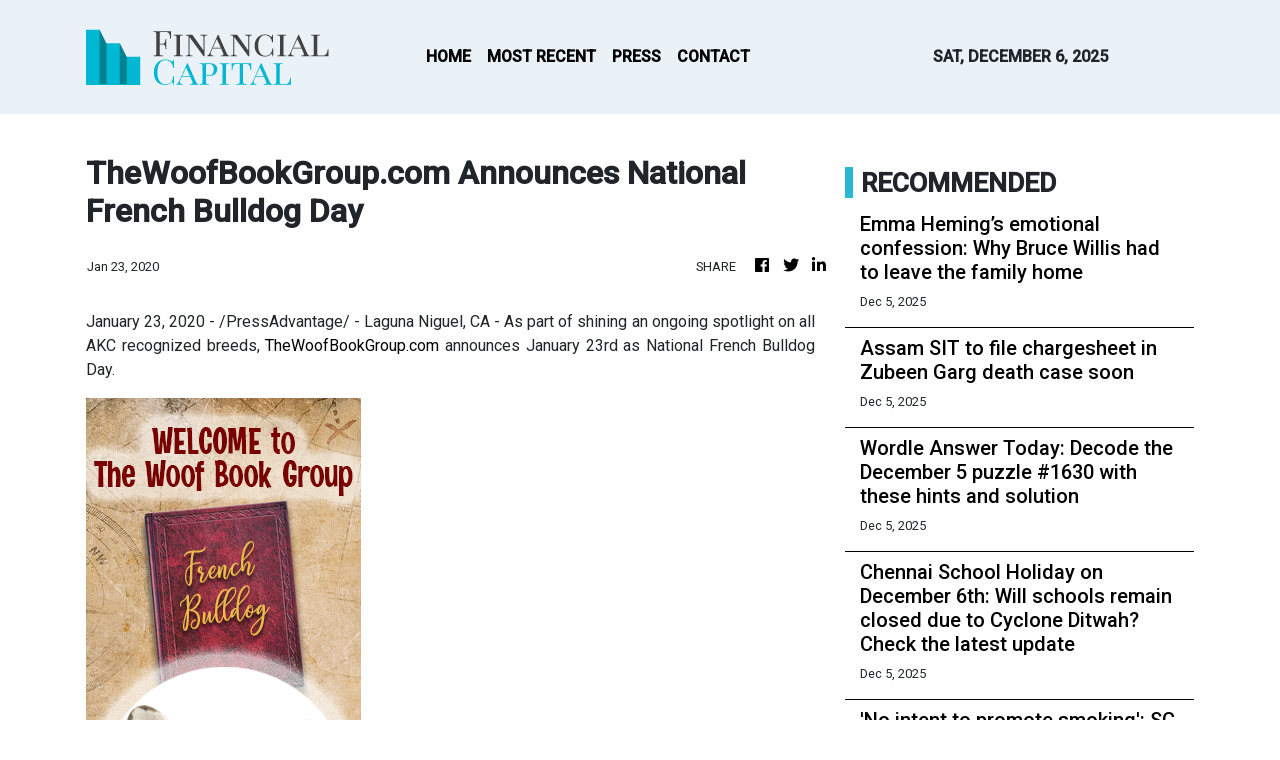

--- FILE ---
content_type: text/html; charset=utf-8
request_url: https://us-central1-vertical-news-network.cloudfunctions.net/get/fetch-include-rss
body_size: 22523
content:
[
  {
    "id": 107733338,
    "title": "Emma Heming’s emotional confession: Why Bruce Willis had to leave the family home ",
    "summary": "Emma Heming Willis has openly shared the emotional decision to stop living under the same roof with her husband, Bruce Willis, as his frontotemporal dementia advances. Speaking at the End Well 2025 conference, she described that the transition was made to ensure the safety and well being of their family. While primarily worried about judgment, Emma  highlighted that the shift has enabled their children’s needs to finally be met.",
    "slug": "emma-hemings-emotional-confession-why-bruce-willis-had-to-leave-the-family-home-",
    "link": "https://economictimes.indiatimes.com/news/international/us/emma-hemings-emotional-confession-why-bruce-willis-had-to-leave-the-family-home/articleshow/125788861.cms",
    "date_published": "2025-12-05T12:04:33.000Z",
    "images": "https://img.etimg.com/photo/msid-125788861,imgsize-38532.cms",
    "categories": "1558",
    "img_id": "0",
    "caption": "",
    "country": "India",
    "source_type": "rss",
    "source": "Economic Times"
  },
  {
    "id": 107733339,
    "title": "Assam SIT to file chargesheet in Zubeen Garg death case soon ",
    "summary": "The SIT/CID of Assam police have so far arrested seven persons, including main event organiser Shyamkanu Mahanta, Zubeen Garg's manager Siddharth Sharma, Sandipan Garg, bandmate Shekhar Jyoti Goswami, co-singer Amritprava Mahanta, Zubeen's PSOs Nandeswar Bora and Paresh Baishya, in connection with Zubeen Garg death case.",
    "slug": "assam-sit-to-file-chargesheet-in-zubeen-garg-death-case-soon-",
    "link": "https://economictimes.indiatimes.com/news/india/assam-sit-to-file-chargesheet-in-zubeen-garg-death-case-soon/articleshow/125788990.cms",
    "date_published": "2025-12-05T12:04:29.000Z",
    "images": "https://img.etimg.com/photo/msid-125788990,imgsize-8310.cms",
    "categories": "1558",
    "img_id": "0",
    "caption": "",
    "country": "India",
    "source_type": "rss",
    "source": "Economic Times"
  },
  {
    "id": 107733340,
    "title": "Wordle Answer Today: Decode the December 5 puzzle #1630 with these hints and solution ",
    "summary": "NYT Wordle has evolved into a global daily ritual, drawing millions of players who log in each morning for their six attempts. The familiar grid, five letters across six rows, uses colour-coded tiles to steer solvers toward the correct word.",
    "slug": "wordle-answer-today-decode-the-december-5-puzzle-1630-with-these-hints-and-solution-",
    "link": "https://economictimes.indiatimes.com/news/international/us/wordle-answer-today-decode-the-december-5-puzzle-1630-with-these-hints-and-solution/articleshow/125788947.cms",
    "date_published": "2025-12-05T12:04:10.000Z",
    "images": "https://img.etimg.com/photo/msid-125788947,imgsize-6850.cms",
    "categories": "1558",
    "img_id": "0",
    "caption": "",
    "country": "India",
    "source_type": "rss",
    "source": "Economic Times"
  },
  {
    "id": 107733341,
    "title": "Chennai School Holiday on December 6th: Will schools remain closed due to Cyclone Ditwah? Check the latest update ",
    "summary": "Chennai schools remain on alert for potential closure on December 6, 2025, due to Cyclone Ditwah's approach and heavy rainfall. While no official holiday has been declared, authorities may shut schools if conditions worsen. Parents are urged to monitor official updates from the IMD and local administrations.",
    "slug": "chennai-school-holiday-on-december-6th-will-schools-remain-closed-due-to-cyclone-ditwah-check-the-latest-update-",
    "link": "https://economictimes.indiatimes.com/news/new-updates/chennai-school-holiday-on-december-6th-will-schools-remain-closed-due-to-cyclone-ditwah-check-the-latest-update/articleshow/125788922.cms",
    "date_published": "2025-12-05T12:02:56.000Z",
    "images": "https://img.etimg.com/photo/msid-125788922,imgsize-226436.cms",
    "categories": "1558",
    "img_id": "0",
    "caption": "",
    "country": "India",
    "source_type": "rss",
    "source": "Economic Times"
  },
  {
    "id": 107733388,
    "title": "'No intent to promote smoking': SC on cover of Arundhati Roy's memoir 'Mother Mary Comes To Me' ",
    "summary": "The Supreme Court on Friday dismissed a plea seeking a ban on Arundhati Roy’s book Mother Mary Comes to Me, which alleged that its cover image—showing the author smoking—violated tobacco advertising laws. A bench of CJI Surya Kant and Justice Joymalya Bagchi held that the image does not promote smoking and that the book’s disclaimer makes this clear.",
    "slug": "no-intent-to-promote-smoking-sc-on-cover-of-arundhati-roys-memoir-mother-mary-comes-to-me-",
    "link": "https://economictimes.indiatimes.com/news/india/no-intent-to-promote-smoking-sc-on-cover-of-arundhati-roys-memoir-mother-mary-comes-to-me/articleshow/125788927.cms",
    "date_published": "2025-12-05T12:00:45.000Z",
    "images": "https://img.etimg.com/photo/msid-125788927,imgsize-279710.cms",
    "categories": "1558",
    "img_id": "0",
    "caption": "",
    "country": "India",
    "source_type": "rss",
    "source": "Economic Times"
  },
  {
    "id": 107733342,
    "title": "'No intent to promote smoking': SC on cover of Arundhati Roy's memoir 'Mother Mary Comes To Me' ",
    "summary": "The Supreme Court on Friday dismissed a plea seeking a ban on Arundhati Roy’s book Mother Mary Comes to Me, which alleged that its cover image—showing the author smoking—violated tobacco advertising laws. A bench of CJI Surya Kant and Justice Joymalya Bagchi held that the image does not promote smoking and that the book’s disclaimer makes this clear.",
    "slug": "no-intent-to-promote-smoking-sc-on-cover-of-arundhati-roys-memoir-mother-mary-comes-to-me-",
    "link": "https://economictimes.indiatimes.com/news/india/no-intent-to-promote-smoking-sc-on-cover-of-arundhati-roys-memoir-mother-mary-comes-to-me/articleshow/125788927.cms",
    "date_published": "2025-12-05T12:00:45.000Z",
    "images": "https://img.etimg.com/photo/msid-125788927,imgsize-279710.cms",
    "categories": "1558",
    "img_id": "0",
    "caption": "",
    "country": "India",
    "source_type": "rss",
    "source": "Economic Times"
  },
  {
    "id": 107729251,
    "title": "France poised to get two giant pandas in 2027 after Macron’s visit to China",
    "summary": "France is poised to get a pair of pandas in 2027 as part of a new decade-long loan agreement finalised following President Emmanuel Macron’s three-day visit to China.\nOn Thursday, the China Wildlife Conservation Association announced it had agreed with France’s Beauval Zoo to extend their international cooperation on giant panda conservation with the aim of boosting Sino-French exchanges.\nAccording to the group’s statement, the two giant pandas are expected to arrive at the zoo in Saint-Aignan...",
    "slug": "france-poised-to-get-two-giant-pandas-in-2027-after-macrons-visit-to-china",
    "link": "https://www.scmp.com/news/china/diplomacy/article/3335395/france-poised-get-two-giant-pandas-2027-after-macrons-visit-china?utm_source=rss_feed",
    "date_published": "2025-12-05T12:00:38.000Z",
    "images": "https://cdn.i-scmp.com/sites/default/files/styles/1280x720/public/d8/images/canvas/2025/12/05/e89f5d8c-b0b2-44a1-8bfd-9fad2e20db8f_cf56b77b.jpg",
    "categories": "1558",
    "img_id": "0",
    "caption": "",
    "country": "China",
    "source_type": "rss",
    "source": "South China Morning Post"
  },
  {
    "id": 107729252,
    "title": "China’s regions roll out 5-year plan priorities, with tech topping the list",
    "summary": "As China’s regions roll out proposals for their next five-year plans, two trends are emerging: localities are preparing to nurture new, highly technological industries while focusing on those sectors best suited to their strengths.\nAdditionally, some areas pledged to bolster their supply of rare earth elements and soybeans, items which gained greater prominence amid this year’s escalatory trade war with the United States.\nAccording to data compiled by the Post, at least 22 provincial-level...",
    "slug": "chinas-regions-roll-out-5year-plan-priorities-with-tech-topping-the-list",
    "link": "https://www.scmp.com/economy/policy/article/3335363/chinas-regions-roll-out-5-year-plan-priorities-tech-topping-list?utm_source=rss_feed",
    "date_published": "2025-12-05T12:00:09.000Z",
    "images": "https://cdn.i-scmp.com/sites/default/files/styles/1280x720/public/d8/images/canvas/2025/12/05/40748b28-a3ce-4690-9586-66e3c893dc7e_098b28e2.jpg",
    "categories": "1558",
    "img_id": "0",
    "caption": "",
    "country": "China",
    "source_type": "rss",
    "source": "South China Morning Post"
  },
  {
    "id": 107733389,
    "title": "Kumaraswamy pushes for Bhagavad Gita in textbooks on a day PM Modi gifts a copy to Putin ",
    "summary": "Union Minister HD Kumaraswamy has called for the Bhagavad Gita to be taught in schools, colleges, and universities. He believes its teachings will instill moral strength and clarity among students. Kumaraswamy highlighted Prime Minister Narendra Modi's vision of promoting India's traditions globally. He also emphasized the importance of introducing children to epics like the Ramayana and Mahabharata.",
    "slug": "kumaraswamy-pushes-for-bhagavad-gita-in-textbooks-on-a-day-pm-modi-gifts-a-copy-to-putin-",
    "link": "https://economictimes.indiatimes.com/news/india/kumaraswamy-pushes-for-bhagavad-gita-in-textbooks-on-a-day-pm-modi-gifts-a-copy-to-putin/articleshow/125788854.cms",
    "date_published": "2025-12-05T11:56:31.000Z",
    "images": "https://img.etimg.com/photo/msid-125788854,imgsize-6260.cms",
    "categories": "1558",
    "img_id": "0",
    "caption": "",
    "country": "India",
    "source_type": "rss",
    "source": "Economic Times"
  },
  {
    "id": 107733343,
    "title": "Kumaraswamy pushes for Bhagavad Gita in textbooks on a day PM Modi gifts a copy to Putin ",
    "summary": "Union Minister HD Kumaraswamy has called for the Bhagavad Gita to be taught in schools, colleges, and universities. He believes its teachings will instill moral strength and clarity among students. Kumaraswamy highlighted Prime Minister Narendra Modi's vision of promoting India's traditions globally. He also emphasized the importance of introducing children to epics like the Ramayana and Mahabharata.",
    "slug": "kumaraswamy-pushes-for-bhagavad-gita-in-textbooks-on-a-day-pm-modi-gifts-a-copy-to-putin-",
    "link": "https://economictimes.indiatimes.com/news/india/kumaraswamy-pushes-for-bhagavad-gita-in-textbooks-on-a-day-pm-modi-gifts-a-copy-to-putin/articleshow/125788854.cms",
    "date_published": "2025-12-05T11:56:31.000Z",
    "images": "https://img.etimg.com/photo/msid-125788854,imgsize-6260.cms",
    "categories": "1558",
    "img_id": "0",
    "caption": "",
    "country": "India",
    "source_type": "rss",
    "source": "Economic Times"
  },
  {
    "id": 107732231,
    "title": "India weighs power plan shift to expand coal through 2047",
    "summary": "The plan ties in with Prime Minister Narendra Modi’s ambition to make the nation energy independent and upgrade its status from developing to developed nation by 2047",
    "slug": "india-weighs-power-plan-shift-to-expand-coal-through-2047",
    "link": "https://www.thehindubusinessline.com/news/national/india-weighs-power-plan-shift-to-expand-coal-through-2047/article70361176.ece",
    "date_published": "2025-12-05T11:52:29.000Z",
    "images": "https://bl-i.thgim.com/public/incoming/s51gqm/article70361780.ece/alternates/LANDSCAPE_1200/IMG_Coal_mining_in_an_op_2_1_55DPQ2KD.jpg",
    "categories": "1558",
    "img_id": "0",
    "caption": "",
    "country": "India",
    "source_type": "rss",
    "source": "The Hindu Business Line"
  },
  {
    "id": 107733390,
    "title": "Why your workouts fail even if you hit the gym daily? This one bad habit is undoing all your progress ",
    "summary": "",
    "slug": "why-your-workouts-fail-even-if-you-hit-the-gym-daily-this-one-bad-habit-is-undoing-all-your-progress-",
    "link": "https://economictimes.indiatimes.com/news/india/why-your-workouts-fail-even-if-you-hit-the-gym-daily-this-one-bad-habit-is-undoing-all-your-progress/slideshow/125788792.cms",
    "date_published": "2025-12-05T11:50:49.000Z",
    "images": "https://img.etimg.com/photo/msid-125788778,imgsize-55196.cms",
    "categories": "1558",
    "img_id": "0",
    "caption": "",
    "country": "India",
    "source_type": "rss",
    "source": "Economic Times"
  },
  {
    "id": 107733344,
    "title": "Why your workouts fail even if you hit the gym daily? This one bad habit is undoing all your progress ",
    "summary": "",
    "slug": "why-your-workouts-fail-even-if-you-hit-the-gym-daily-this-one-bad-habit-is-undoing-all-your-progress-",
    "link": "https://economictimes.indiatimes.com/news/india/why-your-workouts-fail-even-if-you-hit-the-gym-daily-this-one-bad-habit-is-undoing-all-your-progress/slideshow/125788792.cms",
    "date_published": "2025-12-05T11:50:49.000Z",
    "images": "https://img.etimg.com/photo/msid-125788778,imgsize-55196.cms",
    "categories": "1558",
    "img_id": "0",
    "caption": "",
    "country": "India",
    "source_type": "rss",
    "source": "Economic Times"
  },
  {
    "id": 107733391,
    "title": "'Will walk shoulder to shoulder': PM Modi pushes 'Make in India, Partner with India' at Russia-India forum ",
    "summary": "India and Russia are set to collaborate on innovation and co-creation. Prime Minister Modi stated India is ready to partner with Russia to develop sustainable solutions for global challenges. The two nations aim to boost mutual trade and ensure humanity's well-being. They will focus on EV manufacturing, automotive components, and wireless mobility tech.",
    "slug": "will-walk-shoulder-to-shoulder-pm-modi-pushes-make-in-india-partner-with-india-at-russiaindia-forum-",
    "link": "https://economictimes.indiatimes.com/news/india/will-walk-shoulder-to-shoulder-pm-modi-pushes-make-in-india-partner-with-india-at-russia-india-forum/articleshow/125788645.cms",
    "date_published": "2025-12-05T11:50:39.000Z",
    "images": "https://img.etimg.com/photo/msid-125788645,imgsize-188160.cms",
    "categories": "1558",
    "img_id": "0",
    "caption": "",
    "country": "India",
    "source_type": "rss",
    "source": "Economic Times"
  },
  {
    "id": 107733345,
    "title": "'Will walk shoulder to shoulder': PM Modi pushes 'Make in India, Partner with India' at Russia-India forum ",
    "summary": "India and Russia are set to collaborate on innovation and co-creation. Prime Minister Modi stated India is ready to partner with Russia to develop sustainable solutions for global challenges. The two nations aim to boost mutual trade and ensure humanity's well-being. They will focus on EV manufacturing, automotive components, and wireless mobility tech.",
    "slug": "will-walk-shoulder-to-shoulder-pm-modi-pushes-make-in-india-partner-with-india-at-russiaindia-forum-",
    "link": "https://economictimes.indiatimes.com/news/india/will-walk-shoulder-to-shoulder-pm-modi-pushes-make-in-india-partner-with-india-at-russia-india-forum/articleshow/125788645.cms",
    "date_published": "2025-12-05T11:50:39.000Z",
    "images": "https://img.etimg.com/photo/msid-125788645,imgsize-188160.cms",
    "categories": "1558",
    "img_id": "0",
    "caption": "",
    "country": "India",
    "source_type": "rss",
    "source": "Economic Times"
  },
  {
    "id": 107733346,
    "title": "Calcutta HC refuses to halt foundation ceremony for Babri-Style mosque in Murshidabad ",
    "summary": "The Calcutta High Court declined to halt the construction of a mosque in Murshidabad, modeled after the Babri Masjid, ahead of its foundation-laying ceremony. The court emphasised the West Bengal government's responsibility for maintaining law and order, with the Centre also committing security forces. The MLA behind the project assured no incitement to violence.",
    "slug": "calcutta-hc-refuses-to-halt-foundation-ceremony-for-babristyle-mosque-in-murshidabad-",
    "link": "https://economictimes.indiatimes.com/news/india/calcutta-hc-refuses-to-halt-foundation-ceremony-for-babri-style-mosque-in-murshidabad/articleshow/125788753.cms",
    "date_published": "2025-12-05T11:49:46.000Z",
    "images": "https://img.etimg.com/photo/msid-125788753,imgsize-9532.cms",
    "categories": "1558",
    "img_id": "0",
    "caption": "",
    "country": "India",
    "source_type": "rss",
    "source": "Economic Times"
  },
  {
    "id": 107733347,
    "title": "'We are truly sorry': IndiGo apologises to customers amid flight cancellations; politicians react ",
    "summary": "",
    "slug": "we-are-truly-sorry-indigo-apologises-to-customers-amid-flight-cancellations-politicians-react-",
    "link": "https://economictimes.indiatimes.com/news/politics-and-nation/we-are-truly-sorry-indigo-apologises-to-customers-amid-flight-cancellations-politicians-react/videoshow/125788745.cms",
    "date_published": "2025-12-05T11:49:23.000Z",
    "images": "https://img.etimg.com/photo/msid-125788745,imgsize-68850.cms",
    "categories": "1558",
    "img_id": "0",
    "caption": "",
    "country": "India",
    "source_type": "rss",
    "source": "Economic Times"
  },
  {
    "id": 107733392,
    "title": "India, Russia firm up 5-year economic roadmap; PM Modi bats for peaceful resolution to Ukraine conflict ",
    "summary": "Following their summit talks that generated global attention, Modi and Putin demonstrated their keenness to impart a fresh momentum to the over eight-decades-old India-Russia friendship with the prime minister saying that it remained steadfast like a \"pole star\" notwithstanding geopolitical churn.",
    "slug": "india-russia-firm-up-5year-economic-roadmap-pm-modi-bats-for-peaceful-resolution-to-ukraine-conflict-",
    "link": "https://economictimes.indiatimes.com/news/india/india-russia-firm-up-5-year-economic-roadmap-pm-modi-bats-for-peaceful-resolution-to-ukraine-conflict/articleshow/125788710.cms",
    "date_published": "2025-12-05T11:48:01.000Z",
    "images": "https://img.etimg.com/photo/msid-125788710,imgsize-68268.cms",
    "categories": "1558",
    "img_id": "0",
    "caption": "",
    "country": "India",
    "source_type": "rss",
    "source": "Economic Times"
  },
  {
    "id": 107733348,
    "title": "India, Russia firm up 5-year economic roadmap; PM Modi bats for peaceful resolution to Ukraine conflict ",
    "summary": "Following their summit talks that generated global attention, Modi and Putin demonstrated their keenness to impart a fresh momentum to the over eight-decades-old India-Russia friendship with the prime minister saying that it remained steadfast like a \"pole star\" notwithstanding geopolitical churn.",
    "slug": "india-russia-firm-up-5year-economic-roadmap-pm-modi-bats-for-peaceful-resolution-to-ukraine-conflict-",
    "link": "https://economictimes.indiatimes.com/news/india/india-russia-firm-up-5-year-economic-roadmap-pm-modi-bats-for-peaceful-resolution-to-ukraine-conflict/articleshow/125788710.cms",
    "date_published": "2025-12-05T11:48:01.000Z",
    "images": "https://img.etimg.com/photo/msid-125788710,imgsize-68268.cms",
    "categories": "1558",
    "img_id": "0",
    "caption": "",
    "country": "India",
    "source_type": "rss",
    "source": "Economic Times"
  },
  {
    "id": 107733393,
    "title": "Rupee touches 90: Congress leaders hit out at Centre as currency touches new low ",
    "summary": "",
    "slug": "rupee-touches-90-congress-leaders-hit-out-at-centre-as-currency-touches-new-low-",
    "link": "https://economictimes.indiatimes.com/news/india/rupee-touches-90-congress-leaders-hit-out-at-centre-as-currency-touches-new-low/videoshow/125788673.cms",
    "date_published": "2025-12-05T11:47:02.000Z",
    "images": "https://img.etimg.com/photo/msid-125788673,imgsize-120456.cms",
    "categories": "1558",
    "img_id": "0",
    "caption": "",
    "country": "India",
    "source_type": "rss",
    "source": "Economic Times"
  },
  {
    "id": 107733349,
    "title": "Rupee touches 90: Congress leaders hit out at Centre as currency touches new low ",
    "summary": "",
    "slug": "rupee-touches-90-congress-leaders-hit-out-at-centre-as-currency-touches-new-low-",
    "link": "https://economictimes.indiatimes.com/news/india/rupee-touches-90-congress-leaders-hit-out-at-centre-as-currency-touches-new-low/videoshow/125788673.cms",
    "date_published": "2025-12-05T11:47:02.000Z",
    "images": "https://img.etimg.com/photo/msid-125788673,imgsize-120456.cms",
    "categories": "1558",
    "img_id": "0",
    "caption": "",
    "country": "India",
    "source_type": "rss",
    "source": "Economic Times"
  },
  {
    "id": 107732236,
    "title": "Bajaj Finance surges 1.72% as Housing Finance unit hits low despite RBI rate cut",
    "summary": "The divergence comes as Bajaj Housing Finance faces continued selling pressure after promoter Bajaj Finance offloaded stake worth ₹1,600 crore",
    "slug": "bajaj-finance-surges-172-as-housing-finance-unit-hits-low-despite-rbi-rate-cut",
    "link": "https://www.thehindubusinessline.com/markets/stock-markets/bajaj-finance-surges-172-as-housing-finance-unit-hits-low-despite-rbi-rate-cut/article70361719.ece",
    "date_published": "2025-12-05T11:40:56.000Z",
    "images": "https://bl-i.thgim.com/public/incoming/o6trrk/article70361732.ece/alternates/LANDSCAPE_1200/IMG_BL16_MR_Bajajfin_2_1_JUF1IRH0.jpg",
    "categories": "353,577,598,1155,1157,1158,1245,1941,1962",
    "img_id": "0",
    "caption": "",
    "country": "India",
    "source_type": "rss",
    "source": "The Hindu Business Line"
  },
  {
    "id": 107733350,
    "title": "'DNA contamination in Pfizer': Bombshell testimony ‘exposes’ COVID-vaccine ‘lies’ at Senate hearing ",
    "summary": "",
    "slug": "dna-contamination-in-pfizer-bombshell-testimony-exposes-covidvaccine-lies-at-senate-hearing-",
    "link": "https://economictimes.indiatimes.com/news/international/world-news/dna-contamination-in-pfizer-bombshell-testimony-exposes-covid-vaccine-lies-at-senate-hearing/videoshow/125788547.cms",
    "date_published": "2025-12-05T11:38:34.000Z",
    "images": "https://img.etimg.com/photo/msid-125788547,imgsize-83070.cms",
    "categories": "1558",
    "img_id": "0",
    "caption": "",
    "country": "India",
    "source_type": "rss",
    "source": "Economic Times"
  },
  {
    "id": 107733317,
    "title": "Gainers &amp; Losers: Indigo, Kaynes Technology among 6 stocks that hogged limelight on Friday ",
    "summary": "Markets extended gains after RBI’s 25 bps rate cut, with financials, autos leading the rally. SpiceJet surged on IndiGo disruptions, while Kaynes Tech slid on governance concerns despite management clarification.",
    "slug": "gainers-amp-losers-indigo-kaynes-technology-among-6-stocks-that-hogged-limelight-on-friday-",
    "link": "https://economictimes.indiatimes.com/markets/stocks/news/gainers-amp-losers-indigo-kaynes-technology-among-6-stocks-that-hogged-limelight-on-friday/slideshow/125788540.cms",
    "date_published": "2025-12-05T11:38:24.000Z",
    "images": "https://img.etimg.com/photo/msid-125788540,imgsize-42336.cms",
    "categories": "353,577,598,1155,1157,1158,1245,1941,1962",
    "img_id": "0",
    "caption": "",
    "country": "India",
    "source_type": "rss",
    "source": "Economic Times"
  },
  {
    "id": 107733318,
    "title": "India’s growth momentum to stay strong despite softening indicators: Fitch Ratings’ Alex Muscatelli ",
    "summary": "Fitch Ratings’ Alex Muscatelli says India’s GDP growth will stay strong despite softening high-frequency indicators, prompting a forecast upgrade to 7.4% for FY26. He expects growth to ease gradually to 6.2% by FY28 as inflation normalises, but reforms, strong investment outlook and supportive monetary policy will keep India among the world’s fastest-growing economies.",
    "slug": "indias-growth-momentum-to-stay-strong-despite-softening-indicators-fitch-ratings-alex-muscatelli-",
    "link": "https://economictimes.indiatimes.com/markets/expert-view/indias-growth-momentum-to-stay-strong-despite-softening-indicators-fitch-ratings-alex-muscatelli/articleshow/125788200.cms",
    "date_published": "2025-12-05T11:34:21.000Z",
    "images": "https://img.etimg.com/photo/msid-125788200,imgsize-36836.cms",
    "categories": "353,577,598,1155,1157,1158,1245,1941,1962",
    "img_id": "0",
    "caption": "",
    "country": "India",
    "source_type": "rss",
    "source": "Economic Times"
  },
  {
    "id": 107733394,
    "title": "Creatinine too high? What it reveals about kidney health ",
    "summary": "",
    "slug": "creatinine-too-high-what-it-reveals-about-kidney-health-",
    "link": "https://economictimes.indiatimes.com/news/india/creatinine-too-high-what-it-reveals-about-kidney-health/slideshow/125788448.cms",
    "date_published": "2025-12-05T11:33:21.000Z",
    "images": "https://img.etimg.com/photo/msid-125788411,imgsize-1273695.cms",
    "categories": "1558",
    "img_id": "0",
    "caption": "",
    "country": "India",
    "source_type": "rss",
    "source": "Economic Times"
  },
  {
    "id": 107733351,
    "title": "Creatinine too high? What it reveals about kidney health ",
    "summary": "",
    "slug": "creatinine-too-high-what-it-reveals-about-kidney-health-",
    "link": "https://economictimes.indiatimes.com/news/india/creatinine-too-high-what-it-reveals-about-kidney-health/slideshow/125788448.cms",
    "date_published": "2025-12-05T11:33:21.000Z",
    "images": "https://img.etimg.com/photo/msid-125788411,imgsize-1273695.cms",
    "categories": "1558",
    "img_id": "0",
    "caption": "",
    "country": "India",
    "source_type": "rss",
    "source": "Economic Times"
  },
  {
    "id": 107733395,
    "title": "Experts warn Aravali's 100-metre rule risks dismantling its landscape, biodiversity and groundwater systems ",
    "summary": "A new government definition classifying hills over 100 meters as \"Aravalis\" has sparked expert warnings that significant portions of the vital mountain range may lose protection. This decision risks exposing regions like Delhi-NCR to increased dust storms, drought, and severe air pollution, potentially leading to the \"slow deletion\" of this natural shield.",
    "slug": "experts-warn-aravalis-100metre-rule-risks-dismantling-its-landscape-biodiversity-and-groundwater-systems-",
    "link": "https://economictimes.indiatimes.com/news/india/experts-warn-aravalis-100-metre-rule-risks-dismantling-its-landscape-biodiversity-and-groundwater-systems/articleshow/125788328.cms",
    "date_published": "2025-12-05T11:31:28.000Z",
    "images": "https://img.etimg.com/photo/msid-125788328,imgsize-159042.cms",
    "categories": "1558",
    "img_id": "0",
    "caption": "",
    "country": "India",
    "source_type": "rss",
    "source": "Economic Times"
  },
  {
    "id": 107733352,
    "title": "Experts warn Aravali's 100-metre rule risks dismantling its landscape, biodiversity and groundwater systems ",
    "summary": "A new government definition classifying hills over 100 meters as \"Aravalis\" has sparked expert warnings that significant portions of the vital mountain range may lose protection. This decision risks exposing regions like Delhi-NCR to increased dust storms, drought, and severe air pollution, potentially leading to the \"slow deletion\" of this natural shield.",
    "slug": "experts-warn-aravalis-100metre-rule-risks-dismantling-its-landscape-biodiversity-and-groundwater-systems-",
    "link": "https://economictimes.indiatimes.com/news/india/experts-warn-aravalis-100-metre-rule-risks-dismantling-its-landscape-biodiversity-and-groundwater-systems/articleshow/125788328.cms",
    "date_published": "2025-12-05T11:31:28.000Z",
    "images": "https://img.etimg.com/photo/msid-125788328,imgsize-159042.cms",
    "categories": "1558",
    "img_id": "0",
    "caption": "",
    "country": "India",
    "source_type": "rss",
    "source": "Economic Times"
  },
  {
    "id": 107733353,
    "title": "School News Assembly Headlines for 6th December: Top national, international, sports and business update ",
    "summary": "Railways added an extra coach to the Jammu-New Delhi Rajdhani Express due to IndiGo flight disruptions. Globally, President Putin indicated disagreements with the US proposal to end the Ukraine war, while China's Xi Jinping hosted French President Macron. In sports, India faces South Africa in a series decider, and Sunil Narine achieved a T20 wicket milestone.",
    "slug": "school-news-assembly-headlines-for-6th-december-top-national-international-sports-and-business-update-",
    "link": "https://economictimes.indiatimes.com/news/new-updates/school-news-assembly-headlines-for-6th-december-top-national-international-sports-and-business-update/articleshow/125788143.cms",
    "date_published": "2025-12-05T11:23:35.000Z",
    "images": "https://img.etimg.com/photo/msid-125788143,imgsize-32840.cms",
    "categories": "1558",
    "img_id": "0",
    "caption": "",
    "country": "India",
    "source_type": "rss",
    "source": "Economic Times"
  },
  {
    "id": 107733354,
    "title": "Lok Sabha passes Health Security and National Security Cess Bill, clears cess on pan masala manufacturing units ",
    "summary": "The Lok Sabha has approved the Health Security and National Security Cess Bill. This paves the way for the government to introduce a special cess. This cess will be imposed on pan masala manufacturing units. The bill's approval marks a significant step in the government's fiscal measures. This development is set to impact the pan masala industry directly.",
    "slug": "lok-sabha-passes-health-security-and-national-security-cess-bill-clears-cess-on-pan-masala-manufacturing-units-",
    "link": "https://economictimes.indiatimes.com/news/economy/policy/lok-sabha-passes-health-security-and-national-security-cess-bill-clears-cess-on-pan-masala-manufacturing-units/articleshow/125788097.cms",
    "date_published": "2025-12-05T11:20:50.000Z",
    "images": "https://img.etimg.com/photo/msid-125788097,imgsize-131724.cms",
    "categories": "1558",
    "img_id": "0",
    "caption": "",
    "country": "India",
    "source_type": "rss",
    "source": "Economic Times"
  },
  {
    "id": 107733355,
    "title": "RBI Governor Malhotra expects deposit rates to moderate along with lending rates ",
    "summary": "Reserve Bank of India Governor Sanjay Malhotra anticipates deposit rates will decrease, mirroring falling bank lending rates. He noted that real interest rates are currently high for both borrowers and savers. Data shows a significant drop in deposit and lending rates following repo rate cuts.",
    "slug": "rbi-governor-malhotra-expects-deposit-rates-to-moderate-along-with-lending-rates-",
    "link": "https://economictimes.indiatimes.com/news/economy/policy/rbi-governor-malhotra-expects-deposit-rates-to-moderate-along-with-lending-rates/articleshow/125788049.cms",
    "date_published": "2025-12-05T11:18:12.000Z",
    "images": "https://img.etimg.com/photo/msid-125788049,imgsize-152560.cms",
    "categories": "1558",
    "img_id": "0",
    "caption": "",
    "country": "India",
    "source_type": "rss",
    "source": "Economic Times"
  },
  {
    "id": 107733396,
    "title": "PM Modi &amp; Putin Lead India–Russia Business Forum in New Delhi ",
    "summary": "",
    "slug": "pm-modi-amp-putin-lead-indiarussia-business-forum-in-new-delhi-",
    "link": "https://economictimes.indiatimes.com/news/india/pm-modi-putin-lead-indiarussia-business-forum-in-new-delhi/videoshow/125788056.cms",
    "date_published": "2025-12-05T11:16:09.000Z",
    "images": "https://img.etimg.com/photo/msid-125788056,imgsize-73384.cms",
    "categories": "1558",
    "img_id": "0",
    "caption": "",
    "country": "India",
    "source_type": "rss",
    "source": "Economic Times"
  },
  {
    "id": 107733356,
    "title": "PM Modi &amp; Putin Lead India–Russia Business Forum in New Delhi ",
    "summary": "",
    "slug": "pm-modi-amp-putin-lead-indiarussia-business-forum-in-new-delhi-",
    "link": "https://economictimes.indiatimes.com/news/india/pm-modi-putin-lead-indiarussia-business-forum-in-new-delhi/videoshow/125788056.cms",
    "date_published": "2025-12-05T11:16:09.000Z",
    "images": "https://img.etimg.com/photo/msid-125788056,imgsize-73384.cms",
    "categories": "1558",
    "img_id": "0",
    "caption": "",
    "country": "India",
    "source_type": "rss",
    "source": "Economic Times"
  },
  {
    "id": 107733357,
    "title": "Bengaluru techie quits Rs 25 LPA job to become food delivery partner near university before his wedding; the reason will shock you ",
    "summary": "A Bengaluru man quit his Rs 25 lakh-per-year job to become a food delivery partner, gathering firsthand data on customer orders and preferences. This unusual move, aimed at informing his future cloud kitchen venture, has sparked online discussions about entrepreneurship and the dignity of work.",
    "slug": "bengaluru-techie-quits-rs-25-lpa-job-to-become-food-delivery-partner-near-university-before-his-wedding-the-reason-will-shock-you-",
    "link": "https://economictimes.indiatimes.com/news/new-updates/bengaluru-techie-quits-rs-25-lpa-job-to-become-food-delivery-partner-near-university-before-his-wedding-the-reason-will-shock-you/articleshow/125787856.cms",
    "date_published": "2025-12-05T11:16:05.000Z",
    "images": "https://img.etimg.com/photo/msid-125787856,imgsize-69996.cms",
    "categories": "1558",
    "img_id": "0",
    "caption": "",
    "country": "India",
    "source_type": "rss",
    "source": "Economic Times"
  },
  {
    "id": 107729253,
    "title": "China’s economic focus in 2026: what to expect as leaders prep for major meeting",
    "summary": "As the Chinese leadership prepares to set the economic agenda for the year ahead, analysts expect Beijing to mostly maintain this year’s policy tone but say it could tolerate a slightly lower growth target.\nChinese leaders will hold a closed-door meeting to discuss next year’s main policy goals during the central economic work conference, which usually takes place in early or mid-December.\n“To address the demand slump, we expect Beijing to maintain its proactive fiscal policy stance, with a...",
    "slug": "chinas-economic-focus-in-2026-what-to-expect-as-leaders-prep-for-major-meeting",
    "link": "https://www.scmp.com/economy/china-economy/article/3335356/china-keep-economic-strategy-2026-slightly-lower-gdp-target-possible-analysts?utm_source=rss_feed",
    "date_published": "2025-12-05T11:15:13.000Z",
    "images": "https://cdn.i-scmp.com/sites/default/files/styles/1280x720/public/d8/images/canvas/2025/12/05/ad034465-1ebf-4283-86f9-0ff3f891003d_6f1e6077.jpg",
    "categories": "1558",
    "img_id": "0",
    "caption": "",
    "country": "China",
    "source_type": "rss",
    "source": "South China Morning Post"
  },
  {
    "id": 107733397,
    "title": "How to make real buttermilk at home (not just watered curd) ",
    "summary": "",
    "slug": "how-to-make-real-buttermilk-at-home-not-just-watered-curd-",
    "link": "https://economictimes.indiatimes.com/news/india/how-to-make-real-buttermilk-at-home-not-just-watered-curd/slideshow/125787979.cms",
    "date_published": "2025-12-05T11:10:04.000Z",
    "images": "https://img.etimg.com/photo/msid-125787963,imgsize-53490.cms",
    "categories": "1558",
    "img_id": "0",
    "caption": "",
    "country": "India",
    "source_type": "rss",
    "source": "Economic Times"
  },
  {
    "id": 107733358,
    "title": "How to make real buttermilk at home (not just watered curd) ",
    "summary": "",
    "slug": "how-to-make-real-buttermilk-at-home-not-just-watered-curd-",
    "link": "https://economictimes.indiatimes.com/news/india/how-to-make-real-buttermilk-at-home-not-just-watered-curd/slideshow/125787979.cms",
    "date_published": "2025-12-05T11:10:04.000Z",
    "images": "https://img.etimg.com/photo/msid-125787963,imgsize-53490.cms",
    "categories": "1558",
    "img_id": "0",
    "caption": "",
    "country": "India",
    "source_type": "rss",
    "source": "Economic Times"
  },
  {
    "id": 107729254,
    "title": "Australia on high alert as PLA naval fleet in Philippine Sea sails south",
    "summary": "China’s deployment of a naval fleet, led by a Type 075 amphibious assault ship in the Philippine Sea this week, has triggered a rapid response from Australia.\nCanberra deployed a P-8 maritime patrol aircraft to track the flotilla, reviving security concerns raised after an unprecedented circumnavigation of the Australian continent by a People’s Liberation Army (PLA) fleet nine months ago.\nUS satellite images, first reported by Australian media on Wednesday, confirmed the presence of the Chinese...",
    "slug": "australia-on-high-alert-as-pla-naval-fleet-in-philippine-sea-sails-south",
    "link": "https://www.scmp.com/news/china/military/article/3335362/australia-high-alert-pla-naval-flotilla-philippine-sea-sails-south?utm_source=rss_feed",
    "date_published": "2025-12-05T11:07:01.000Z",
    "images": "https://cdn.i-scmp.com/sites/default/files/styles/1280x720/public/d8/images/canvas/2025/12/05/68bcccd0-a860-432a-9b9d-5b095e37c422_a24170f1.jpg",
    "categories": "1558",
    "img_id": "0",
    "caption": "",
    "country": "China",
    "source_type": "rss",
    "source": "South China Morning Post"
  },
  {
    "id": 107733359,
    "title": "Battlestate Games: Huge discount on Escape from Tarkov Editions, here’s how to grab the deal at the earliest ",
    "summary": "Battlestate Games has said the holiday offer is designed to make its premium content more accessible, while also encouraging current players to consider upgrading their editions.",
    "slug": "battlestate-games-huge-discount-on-escape-from-tarkov-editions-heres-how-to-grab-the-deal-at-the-earliest-",
    "link": "https://economictimes.indiatimes.com/news/international/us/battlestate-games-huge-discount-on-escape-from-tarkov-editions-heres-how-to-grab-the-deal-at-the-earliest/articleshow/125787814.cms",
    "date_published": "2025-12-05T11:04:29.000Z",
    "images": "https://img.etimg.com/photo/msid-125787814,imgsize-9264.cms",
    "categories": "1558",
    "img_id": "0",
    "caption": "",
    "country": "India",
    "source_type": "rss",
    "source": "Economic Times"
  },
  {
    "id": 107732237,
    "title": "SKF India Industrial lists on stock exchanges, plans ₹8,000-₹9,500 million investment",
    "summary": "The demerger, approved by the National Company Law Tribunal in 2025, became effective on October 1",
    "slug": "skf-india-industrial-lists-on-stock-exchanges-plans-80009500-million-investment",
    "link": "https://www.thehindubusinessline.com/markets/stock-markets/skf-india-industrial-lists-on-stock-exchanges-plans-8000-9500-million-investment/article70361497.ece",
    "date_published": "2025-12-05T11:01:39.000Z",
    "images": "https://bl-i.thgim.com/public/incoming/hksvca/article70361600.ece/alternates/LANDSCAPE_1200/8da69761d6620868_org.jpg",
    "categories": "353,577,598,1155,1157,1158,1245,1941,1962",
    "img_id": "0",
    "caption": "",
    "country": "India",
    "source_type": "rss",
    "source": "The Hindu Business Line"
  },
  {
    "id": 107733398,
    "title": "Colon cancer in 30s: 4 signs doctors want you to spot ",
    "summary": "",
    "slug": "colon-cancer-in-30s-4-signs-doctors-want-you-to-spot-",
    "link": "https://economictimes.indiatimes.com/news/india/colon-cancer-in-30s-signs-doctors-want-you-to-spot/slideshow/125787769.cms",
    "date_published": "2025-12-05T10:56:53.000Z",
    "images": "https://img.etimg.com/photo/msid-125787759,imgsize-44756.cms",
    "categories": "1558",
    "img_id": "0",
    "caption": "",
    "country": "India",
    "source_type": "rss",
    "source": "Economic Times"
  },
  {
    "id": 107733360,
    "title": "Colon cancer in 30s: 4 signs doctors want you to spot ",
    "summary": "",
    "slug": "colon-cancer-in-30s-4-signs-doctors-want-you-to-spot-",
    "link": "https://economictimes.indiatimes.com/news/india/colon-cancer-in-30s-signs-doctors-want-you-to-spot/slideshow/125787769.cms",
    "date_published": "2025-12-05T10:56:53.000Z",
    "images": "https://img.etimg.com/photo/msid-125787759,imgsize-44756.cms",
    "categories": "1558",
    "img_id": "0",
    "caption": "",
    "country": "India",
    "source_type": "rss",
    "source": "Economic Times"
  },
  {
    "id": 107733399,
    "title": "How a jeeja–saala duo looted diesel through pipelines across four states for 30 years ",
    "summary": "Delhi Police crime branch arrested Swarn Singh and his brother-in-law Dharmender. They are accused of running an organised diesel theft racket for nearly 30 years. The duo illegally tapped petroleum pipelines across several states. They used rented rooms and hidden tunnels to siphon diesel. The stolen fuel was sold at cheaper rates.",
    "slug": "how-a-jeejasaala-duo-looted-diesel-through-pipelines-across-four-states-for-30-years-",
    "link": "https://economictimes.indiatimes.com/news/india/how-a-jeejasaala-duo-looted-diesel-through-pipelines-across-four-states-for-30-years/articleshow/125787111.cms",
    "date_published": "2025-12-05T10:49:10.000Z",
    "images": "https://img.etimg.com/photo/msid-125787111,imgsize-81516.cms",
    "categories": "1558",
    "img_id": "0",
    "caption": "",
    "country": "India",
    "source_type": "rss",
    "source": "Economic Times"
  },
  {
    "id": 107733361,
    "title": "How a jeeja–saala duo looted diesel through pipelines across four states for 30 years ",
    "summary": "Delhi Police crime branch arrested Swarn Singh and his brother-in-law Dharmender. They are accused of running an organised diesel theft racket for nearly 30 years. The duo illegally tapped petroleum pipelines across several states. They used rented rooms and hidden tunnels to siphon diesel. The stolen fuel was sold at cheaper rates.",
    "slug": "how-a-jeejasaala-duo-looted-diesel-through-pipelines-across-four-states-for-30-years-",
    "link": "https://economictimes.indiatimes.com/news/india/how-a-jeejasaala-duo-looted-diesel-through-pipelines-across-four-states-for-30-years/articleshow/125787111.cms",
    "date_published": "2025-12-05T10:49:10.000Z",
    "images": "https://img.etimg.com/photo/msid-125787111,imgsize-81516.cms",
    "categories": "1558",
    "img_id": "0",
    "caption": "",
    "country": "India",
    "source_type": "rss",
    "source": "Economic Times"
  },
  {
    "id": 107732238,
    "title": "Genesys wins ₹17.38 crore contract for India’s first 3D subsurface mapping across six Adani Group airports",
    "summary": "The project will deploy 3D Ground Penetrating Radar technology to map underground utilities at airports in Mumbai, Thiruvananthapuram, Lucknow, Jaipur, Guwahati and Ahmedabad",
    "slug": "genesys-wins-1738-crore-contract-for-indias-first-3d-subsurface-mapping-across-six-adani-group-airports",
    "link": "https://www.thehindubusinessline.com/markets/stock-markets/genesys-wins-1738-crore-contract-for-indias-first-3d-subsurface-mapping-across-six-adani-group-airports/article70361487.ece",
    "date_published": "2025-12-05T10:47:16.000Z",
    "images": "https://bl-i.thgim.com/public/incoming/f1z5d8/article70361555.ece/alternates/LANDSCAPE_1200/subsurface.jpg",
    "categories": "353,577,598,1155,1157,1158,1245,1941,1962",
    "img_id": "0",
    "caption": "",
    "country": "India",
    "source_type": "rss",
    "source": "The Hindu Business Line"
  },
  {
    "id": 107733362,
    "title": "Report: Iran launches massive missiles during a naval drill near Strait of Hormuz ",
    "summary": "The drill is the second one following the Israel-Iran war in June that killed nearly 1,100 people in Iran, including military commanders and nuclear scientists. Missile attacks by Iran killed 28 in Israel.",
    "slug": "report-iran-launches-massive-missiles-during-a-naval-drill-near-strait-of-hormuz-",
    "link": "https://economictimes.indiatimes.com/news/defence/report-iran-launches-massive-missiles-during-a-naval-drill-near-strait-of-hormuz/articleshow/125787554.cms",
    "date_published": "2025-12-05T10:44:36.000Z",
    "images": "https://img.etimg.com/photo/msid-125787554,imgsize-193642.cms",
    "categories": "1558",
    "img_id": "0",
    "caption": "",
    "country": "India",
    "source_type": "rss",
    "source": "Economic Times"
  },
  {
    "id": 107732239,
    "title": "Rupee falls 5 paise to close at 89.94 against US dollar after RBI cuts repo rate",
    "summary": "RBI’s first rate cut in six months triggers volatility in the currency market, as forex traders anticipate mixed impacts from liquidity measures and ongoing economic pressures",
    "slug": "rupee-falls-5-paise-to-close-at-8994-against-us-dollar-after-rbi-cuts-repo-rate",
    "link": "https://www.thehindubusinessline.com/markets/forex/rupee-falls-5-paise-to-close-at-8994-against-us-dollar-after-rbi-cuts-repo-rate/article70361534.ece",
    "date_published": "2025-12-05T10:44:08.000Z",
    "images": "https://bl-i.thgim.com/public/incoming/n4l5uz/article70361542.ece/alternates/LANDSCAPE_1200/IMG_iStock-1358183711_2_1_90F86CUR.jpg",
    "categories": "353,577,598,1155,1157,1158,1245,1941,1962",
    "img_id": "0",
    "caption": "",
    "country": "India",
    "source_type": "rss",
    "source": "The Hindu Business Line"
  },
  {
    "id": 107733363,
    "title": "Union Budget 2026: How long does the speech last? From marathon addresses to the shortest ever ",
    "summary": "Union Budget 2026 speech duration: Finance Minister Nirmala Sitharaman will present the Union Budget on February 1, 2025. This marks her ninth consecutive budget presentation. The speech is expected to begin at 11 am. Sitharaman holds the record for the longest budget speech. Morarji Desai presented the most Union Budgets overall. P. Chidambaram is second with nine budgets.",
    "slug": "union-budget-2026-how-long-does-the-speech-last-from-marathon-addresses-to-the-shortest-ever-",
    "link": "https://economictimes.indiatimes.com/news/budget-faqs/union-budget-2026-average-budget-presentation-speech-duration/articleshow/125786970.cms",
    "date_published": "2025-12-05T10:37:55.000Z",
    "images": "https://img.etimg.com/photo/msid-125786970,imgsize-110032.cms",
    "categories": "1558",
    "img_id": "0",
    "caption": "",
    "country": "India",
    "source_type": "rss",
    "source": "Economic Times"
  },
  {
    "id": 107729255,
    "title": "China and France agree to work together on nuclear issues as Macron visit ends",
    "summary": "China and France vowed to expand cooperation on nuclear issues and global challenges as French President Emmanuel Macron wrapped up his three-day visit to China on Friday.\nThey reaffirmed their commitment to “promoting the safe development of nuclear energy and strengthening collaboration across the nuclear energy industry chain”, state broadcaster CCTV reported.\nThe two nuclear powers also expressed their support for non-proliferation and underscored the key role of the International Atomic...",
    "slug": "china-and-france-agree-to-work-together-on-nuclear-issues-as-macron-visit-ends",
    "link": "https://www.scmp.com/news/china/diplomacy/article/3335377/china-and-france-agree-work-together-nuclear-issues-macron-wraps-visit?utm_source=rss_feed",
    "date_published": "2025-12-05T10:36:06.000Z",
    "images": "https://cdn.i-scmp.com/sites/default/files/styles/1280x720/public/d8/images/canvas/2025/12/05/941d9f8e-29e1-48c7-8283-371ad350aa6e_8316bd36.jpg",
    "categories": "1558",
    "img_id": "0",
    "caption": "",
    "country": "China",
    "source_type": "rss",
    "source": "South China Morning Post"
  },
  {
    "id": 107733364,
    "title": "Saab and Airbus co-operate on unmanned fighter technology ",
    "summary": "Swedish firm Saab and European giant Airbus are exploring joint ventures in drone technology for combat aircraft.  These discussions focus on developing unmanned aircraft to support existing fighter jets.  The collaboration is independent of the troubled Future Combat Air System project.  Both companies aim to enhance their capabilities in the evolving defence landscape.",
    "slug": "saab-and-airbus-cooperate-on-unmanned-fighter-technology-",
    "link": "https://economictimes.indiatimes.com/news/international/business/saab-and-airbus-co-operate-on-unmanned-fighter-technology/articleshow/125787283.cms",
    "date_published": "2025-12-05T10:30:34.000Z",
    "images": "https://img.etimg.com/photo/msid-125787283,imgsize-373010.cms",
    "categories": "1558",
    "img_id": "0",
    "caption": "",
    "country": "India",
    "source_type": "rss",
    "source": "Economic Times"
  },
  {
    "id": 107733400,
    "title": "Temple money belongs to deity, cannot be used to save cooperative banks: Supreme Court ",
    "summary": "The pleas against the high court order were filed by Mananthawady Co-operative Urban Society Ltd and Thirunelly Service Cooperative Bank Ltd.",
    "slug": "temple-money-belongs-to-deity-cannot-be-used-to-save-cooperative-banks-supreme-court-",
    "link": "https://economictimes.indiatimes.com/news/india/temple-money-belongs-to-deity-cannot-be-used-to-save-cooperative-banks-supreme-court/articleshow/125787172.cms",
    "date_published": "2025-12-05T10:26:28.000Z",
    "images": "https://img.etimg.com/photo/msid-125787172,imgsize-10842.cms",
    "categories": "1558",
    "img_id": "0",
    "caption": "",
    "country": "India",
    "source_type": "rss",
    "source": "Economic Times"
  },
  {
    "id": 107733365,
    "title": "Temple money belongs to deity, cannot be used to save cooperative banks: Supreme Court ",
    "summary": "The pleas against the high court order were filed by Mananthawady Co-operative Urban Society Ltd and Thirunelly Service Cooperative Bank Ltd.",
    "slug": "temple-money-belongs-to-deity-cannot-be-used-to-save-cooperative-banks-supreme-court-",
    "link": "https://economictimes.indiatimes.com/news/india/temple-money-belongs-to-deity-cannot-be-used-to-save-cooperative-banks-supreme-court/articleshow/125787172.cms",
    "date_published": "2025-12-05T10:26:28.000Z",
    "images": "https://img.etimg.com/photo/msid-125787172,imgsize-10842.cms",
    "categories": "1558",
    "img_id": "0",
    "caption": "",
    "country": "India",
    "source_type": "rss",
    "source": "Economic Times"
  },
  {
    "id": 107732232,
    "title": "Karnataka signs MoU with The Allegiance Group of Taiwan to establish Ind-Taiwan Industrial Park",
    "summary": "The ITIP will serve as a dedicated hub for Taiwanese companies in Electronics and Semiconductors, fostering advanced manufacturing, R&D and Innovation",
    "slug": "karnataka-signs-mou-with-the-allegiance-group-of-taiwan-to-establish-indtaiwan-industrial-park",
    "link": "https://www.thehindubusinessline.com/info-tech/karnataka-signs-mou-with-the-allegiance-group-of-taiwan-to-establish-ind-taiwan-industrial-park/article70361320.ece",
    "date_published": "2025-12-05T10:23:54.000Z",
    "images": "https://bl-i.thgim.com/public/incoming/h73ljf/article70361316.ece/alternates/LANDSCAPE_1200/GoK%20X%20Taiwan%20.jpeg",
    "categories": "1558",
    "img_id": "0",
    "caption": "",
    "country": "India",
    "source_type": "rss",
    "source": "The Hindu Business Line"
  },
  {
    "id": 107733401,
    "title": "Stronger Hair Starts With Science,explains Dr Rashmi Shetty ",
    "summary": "​Healthy hair isn’t luck; it’s science. Dr Rashmi Shetty explains how oxidative stress, lack of sleep, pollution, and UV rays make hair roots weak and disturb the hair cycle in her Instagram reel. When you support your hair cycle with good nutrition and daily scalp care, your hairs grow stronger, thicker, and more resilient naturally.",
    "slug": "stronger-hair-starts-with-scienceexplains-dr-rashmi-shetty-",
    "link": "https://economictimes.indiatimes.com/news/india/stronger-hair-starts-with-scienceexplains-dr-rashmi-shetty/slideshow/125787137.cms",
    "date_published": "2025-12-05T10:23:41.000Z",
    "images": "https://img.etimg.com/photo/msid-125787114,imgsize-1203168.cms",
    "categories": "1558",
    "img_id": "0",
    "caption": "",
    "country": "India",
    "source_type": "rss",
    "source": "Economic Times"
  },
  {
    "id": 107733366,
    "title": "Stronger Hair Starts With Science,explains Dr Rashmi Shetty ",
    "summary": "​Healthy hair isn’t luck; it’s science. Dr Rashmi Shetty explains how oxidative stress, lack of sleep, pollution, and UV rays make hair roots weak and disturb the hair cycle in her Instagram reel. When you support your hair cycle with good nutrition and daily scalp care, your hairs grow stronger, thicker, and more resilient naturally.",
    "slug": "stronger-hair-starts-with-scienceexplains-dr-rashmi-shetty-",
    "link": "https://economictimes.indiatimes.com/news/india/stronger-hair-starts-with-scienceexplains-dr-rashmi-shetty/slideshow/125787137.cms",
    "date_published": "2025-12-05T10:23:41.000Z",
    "images": "https://img.etimg.com/photo/msid-125787114,imgsize-1203168.cms",
    "categories": "1558",
    "img_id": "0",
    "caption": "",
    "country": "India",
    "source_type": "rss",
    "source": "Economic Times"
  },
  {
    "id": 107729256,
    "title": "‘China (Taiwan)’ on South Korea tourist arrival card prompts protest from Taipei",
    "summary": "South Korea has designated Taiwan as “China (Taiwan)” on its online registration form for arriving tourists, visitors from the island recently discovered.\nThis comes as Beijing and Tokyo are locked in a diplomatic spat over the Japanese prime minister’s remarks on a hypothetical Taiwan contingency.\nTaiwan has protested the “unfriendly” designation, with its foreign ministry on Wednesday citing multiple reports from Taiwanese travelling to South Korea and urging that Seoul correct the “apparently...",
    "slug": "china-taiwan-on-south-korea-tourist-arrival-card-prompts-protest-from-taipei",
    "link": "https://www.scmp.com/news/china/diplomacy/article/3335373/taipei-protests-after-south-korea-tourist-arrival-card-lists-taiwan-china-taiwan?utm_source=rss_feed",
    "date_published": "2025-12-05T10:21:28.000Z",
    "images": "https://cdn.i-scmp.com/sites/default/files/styles/1280x720/public/d8/images/canvas/2025/12/05/932d7fd5-8049-4fb6-b67f-ecfe9cbf73c3_34de02e5.jpg",
    "categories": "1558",
    "img_id": "0",
    "caption": "",
    "country": "China",
    "source_type": "rss",
    "source": "South China Morning Post"
  },
  {
    "id": 107733319,
    "title": "Market Wrap: Sensex up 447 pts, Nifty above 26,150 as rate-sensitive stocks rally after RBI cut repo rate ",
    "summary": "Indian stock markets surged on Friday, with the Sensex and Nifty closing higher after the Reserve Bank of India's 25 basis point policy rate cut. Financial and auto stocks, keenly watching interest rate shifts, spearheaded the rally, reversing an earlier subdued trading session. The Sensex gained 447 points, while the Nifty 50 climbed 153 points, reflecting positive investor sentiment.",
    "slug": "market-wrap-sensex-up-447-pts-nifty-above-26150-as-ratesensitive-stocks-rally-after-rbi-cut-repo-rate-",
    "link": "https://economictimes.indiatimes.com/markets/stocks/news/sensex-up-447-pts-nifty-above-26150-as-rate-sensitive-stocks-rally-after-rbi-cut-repo-rate/articleshow/125786831.cms",
    "date_published": "2025-12-05T10:19:43.000Z",
    "images": "https://img.etimg.com/photo/msid-125786831,imgsize-33286.cms",
    "categories": "353,577,598,1155,1157,1158,1245,1941,1962",
    "img_id": "0",
    "caption": "",
    "country": "India",
    "source_type": "rss",
    "source": "Economic Times"
  },
  {
    "id": 107732240,
    "title": "Morocco’s OCP sees phosphate exports to India to rise nearly 40% during CY2025",
    "summary": "The OCP group is now focussing more on customised fertilisers rather than exporting rock phosphate, which is the key raw material to produce di-ammonium phosphate (DAP)",
    "slug": "moroccos-ocp-sees-phosphate-exports-to-india-to-rise-nearly-40-during-cy2025",
    "link": "https://www.thehindubusinessline.com/economy/agri-business/moroccos-ocp-sees-phosphate-exports-to-india-to-rise-nearly-40-during-cy2025/article70361413.ece",
    "date_published": "2025-12-05T10:16:38.000Z",
    "images": "https://bl-i.thgim.com/public/incoming/ugjmfj/article70361447.ece/alternates/LANDSCAPE_1200/IMG_FILE_PHOTO__A_sample_2_1_FAC74FBJ.jpg",
    "categories": "353,577,598,1155,1157,1158,1245,1941,1962",
    "img_id": "0",
    "caption": "",
    "country": "India",
    "source_type": "rss",
    "source": "The Hindu Business Line"
  },
  {
    "id": 107733402,
    "title": "IndiGo Crisis: Railways adds extra coach to Jammu-New Delhi Rajdhani Express amid flight disruptions ",
    "summary": "Northern Railways is adding an extra coach to the Jammu-New Delhi Rajdhani Express. This move will help passengers stranded by IndiGo flight cancellations. The additional coach will be available for the next seven days. Passengers can book seats in this coach for a comfortable journey. This railway service offers a reliable alternative for travellers.",
    "slug": "indigo-crisis-railways-adds-extra-coach-to-jammunew-delhi-rajdhani-express-amid-flight-disruptions-",
    "link": "https://economictimes.indiatimes.com/news/india/railways-adds-extra-coach-to-jammu-new-delhi-rajdhani-express-amid-indigo-flight-disruptions/articleshow/125786910.cms",
    "date_published": "2025-12-05T10:14:25.000Z",
    "images": "https://img.etimg.com/photo/msid-125786910,imgsize-899182.cms",
    "categories": "1558",
    "img_id": "0",
    "caption": "",
    "country": "India",
    "source_type": "rss",
    "source": "Economic Times"
  },
  {
    "id": 107733367,
    "title": "IndiGo Crisis: Railways adds extra coach to Jammu-New Delhi Rajdhani Express amid flight disruptions ",
    "summary": "Northern Railways is adding an extra coach to the Jammu-New Delhi Rajdhani Express. This move will help passengers stranded by IndiGo flight cancellations. The additional coach will be available for the next seven days. Passengers can book seats in this coach for a comfortable journey. This railway service offers a reliable alternative for travellers.",
    "slug": "indigo-crisis-railways-adds-extra-coach-to-jammunew-delhi-rajdhani-express-amid-flight-disruptions-",
    "link": "https://economictimes.indiatimes.com/news/india/railways-adds-extra-coach-to-jammu-new-delhi-rajdhani-express-amid-indigo-flight-disruptions/articleshow/125786910.cms",
    "date_published": "2025-12-05T10:14:25.000Z",
    "images": "https://img.etimg.com/photo/msid-125786910,imgsize-899182.cms",
    "categories": "1558",
    "img_id": "0",
    "caption": "",
    "country": "India",
    "source_type": "rss",
    "source": "Economic Times"
  },
  {
    "id": 107733320,
    "title": "SIP surge powers markets: Retail investors keep Dalal Street steady as FIIs exit: Sanjay Shah ",
    "summary": "Domestic SIP inflows continue to rise sharply despite FII selling, says Prudent Corporate CMD Sanjay Shah. With the SIP book touching ₹1,100 crore, strong retail participation is sustaining markets. Shah discusses MF yields, NFO traction, SEBI’s upcoming TER changes, investor incentives from February 2026, and how IPO liquidity cycles back into capital markets.",
    "slug": "sip-surge-powers-markets-retail-investors-keep-dalal-street-steady-as-fiis-exit-sanjay-shah-",
    "link": "https://economictimes.indiatimes.com/markets/expert-view/sip-surge-powers-markets-retail-investors-keep-dalal-street-steady-as-fiis-exit-sanjay-shah/articleshow/125786546.cms",
    "date_published": "2025-12-05T10:13:28.000Z",
    "images": "https://img.etimg.com/photo/msid-125786546,imgsize-23640.cms",
    "categories": "353,577,598,1155,1157,1158,1245,1941,1962",
    "img_id": "0",
    "caption": "",
    "country": "India",
    "source_type": "rss",
    "source": "Economic Times"
  },
  {
    "id": 107733403,
    "title": "Full press briefing | Putin's India visit: Russia to build India’s largest nuclear power plant at Kudankulam ",
    "summary": "",
    "slug": "full-press-briefing-putins-india-visit-russia-to-build-indias-largest-nuclear-power-plant-at-kudankulam-",
    "link": "https://economictimes.indiatimes.com/news/india/full-press-briefing-putins-india-visit-russia-to-build-indias-largest-nuclear-power-plant-at-kudankulam/videoshow/125786862.cms",
    "date_published": "2025-12-05T10:09:38.000Z",
    "images": "https://img.etimg.com/photo/msid-125786862,imgsize-57908.cms",
    "categories": "1558",
    "img_id": "0",
    "caption": "",
    "country": "India",
    "source_type": "rss",
    "source": "Economic Times"
  },
  {
    "id": 107733368,
    "title": "Full press briefing | Putin's India visit: Russia to build India’s largest nuclear power plant at Kudankulam ",
    "summary": "",
    "slug": "full-press-briefing-putins-india-visit-russia-to-build-indias-largest-nuclear-power-plant-at-kudankulam-",
    "link": "https://economictimes.indiatimes.com/news/india/full-press-briefing-putins-india-visit-russia-to-build-indias-largest-nuclear-power-plant-at-kudankulam/videoshow/125786862.cms",
    "date_published": "2025-12-05T10:09:38.000Z",
    "images": "https://img.etimg.com/photo/msid-125786862,imgsize-57908.cms",
    "categories": "1558",
    "img_id": "0",
    "caption": "",
    "country": "India",
    "source_type": "rss",
    "source": "Economic Times"
  },
  {
    "id": 107733369,
    "title": "Cloudflare’s second outage in a month leaves apps and users in limbo ",
    "summary": "Cloudflare, a major internet provider, was down again. This outage affects trading platforms like Zerodha and Angel One, AI tools, and travel services. Users face login and access issues. This was Cloudflare's second major disruption in a month. The internet's reliance on a few providers is evident.",
    "slug": "cloudflares-second-outage-in-a-month-leaves-apps-and-users-in-limbo-",
    "link": "https://economictimes.indiatimes.com/news/international/global-trends/cloudflares-second-outage-in-a-month-leaves-apps-and-users-in-limbo/articleshow/125786073.cms",
    "date_published": "2025-12-05T10:06:06.000Z",
    "images": "https://img.etimg.com/photo/msid-125786073,imgsize-526312.cms",
    "categories": "1558",
    "img_id": "0",
    "caption": "",
    "country": "India",
    "source_type": "rss",
    "source": "Economic Times"
  },
  {
    "id": 107733370,
    "title": "Quote of the Day by Oscar Wilde: “Be yourself, everyone else is already taken” ",
    "summary": "Quote of the Day: Oscar Wilde stands as one of the most acclaimed literary voices of the late 19th century, celebrated for his enduring impact on theatre, fiction and literary criticism.",
    "slug": "quote-of-the-day-by-oscar-wilde-be-yourself-everyone-else-is-already-taken-",
    "link": "https://economictimes.indiatimes.com/news/international/us/quote-of-the-day-by-oscar-wilde-be-yourself-everyone-else-is-already-taken/articleshow/125786389.cms",
    "date_published": "2025-12-05T10:05:40.000Z",
    "images": "https://img.etimg.com/photo/msid-125786389,imgsize-17636.cms",
    "categories": "1558",
    "img_id": "0",
    "caption": "",
    "country": "India",
    "source_type": "rss",
    "source": "Economic Times"
  },
  {
    "id": 107733371,
    "title": "Modi-Putin Summit: India, Russia ink Labour Mobility Pact, focus on youth opportunities ",
    "summary": "",
    "slug": "modiputin-summit-india-russia-ink-labour-mobility-pact-focus-on-youth-opportunities-",
    "link": "https://economictimes.indiatimes.com/news/economy/modi-putin-summit-india-russia-ink-labour-mobility-pact-focus-on-youth-opportunities/videoshow/125786472.cms",
    "date_published": "2025-12-05T09:54:34.000Z",
    "images": "https://img.etimg.com/photo/msid-125786472,imgsize-58680.cms",
    "categories": "1558",
    "img_id": "0",
    "caption": "",
    "country": "India",
    "source_type": "rss",
    "source": "Economic Times"
  },
  {
    "id": 107732233,
    "title": "Gujarat’s per capita income crosses ₹3 lakh for first time: Government",
    "summary": "With a Gross State Domestic Product (GSDP) of ₹24.62 lakh crore in 2023–24, Gujarat now ranks among the top five largest economies in India, following Maharashtra, Tamil Nadu, Uttar Pradesh, and Karnataka",
    "slug": "gujarats-per-capita-income-crosses-3-lakh-for-first-time-government",
    "link": "https://www.thehindubusinessline.com/news/national/gujarats-per-capita-income-crosses-3-lakh-for-first-time-government/article70361264.ece",
    "date_published": "2025-12-05T09:53:25.000Z",
    "images": "https://bl-i.thgim.com/public/incoming/eee6h2/article70361084.ece/alternates/LANDSCAPE_1200/PO02_Up_arrow.jpg",
    "categories": "1558",
    "img_id": "0",
    "caption": "",
    "country": "India",
    "source_type": "rss",
    "source": "The Hindu Business Line"
  },
  {
    "id": 107733404,
    "title": "Which protocol did PM Modi break? Global leaders he has personally received at the airport ",
    "summary": "​Prime Minister Narendra Modi has occasionally set aside the Ministry of External Affairs protocol that a visiting head of state or government be received by a Union Minister, not the Prime Minister, and has personally welcomed select leaders at the airport to signal strategic importance and warmth. This practice is rare and deliberate.​",
    "slug": "which-protocol-did-pm-modi-break-global-leaders-he-has-personally-received-at-the-airport-",
    "link": "https://economictimes.indiatimes.com/news/india/which-protocol-did-pm-modi-break-global-leaders-he-has-personally-received-at-the-airport/slideshow/125786343.cms",
    "date_published": "2025-12-05T09:48:37.000Z",
    "images": "https://img.etimg.com/photo/msid-125786328,imgsize-74308.cms",
    "categories": "1558",
    "img_id": "0",
    "caption": "",
    "country": "India",
    "source_type": "rss",
    "source": "Economic Times"
  },
  {
    "id": 107733372,
    "title": "Which protocol did PM Modi break? Global leaders he has personally received at the airport ",
    "summary": "​Prime Minister Narendra Modi has occasionally set aside the Ministry of External Affairs protocol that a visiting head of state or government be received by a Union Minister, not the Prime Minister, and has personally welcomed select leaders at the airport to signal strategic importance and warmth. This practice is rare and deliberate.​",
    "slug": "which-protocol-did-pm-modi-break-global-leaders-he-has-personally-received-at-the-airport-",
    "link": "https://economictimes.indiatimes.com/news/india/which-protocol-did-pm-modi-break-global-leaders-he-has-personally-received-at-the-airport/slideshow/125786343.cms",
    "date_published": "2025-12-05T09:48:37.000Z",
    "images": "https://img.etimg.com/photo/msid-125786328,imgsize-74308.cms",
    "categories": "1558",
    "img_id": "0",
    "caption": "",
    "country": "India",
    "source_type": "rss",
    "source": "Economic Times"
  },
  {
    "id": 107732241,
    "title": "Nifty 500 reveals cracks beneath market highs",
    "summary": "BSE Sensex hit a fresh high of 86159.02, while NSE Nifty 50 peaked to an all-time high of 26,325.80 on December 1, 2025",
    "slug": "nifty-500-reveals-cracks-beneath-market-highs",
    "link": "https://www.thehindubusinessline.com/markets/stock-markets/nifty-500-reveals-cracks-beneath-market-highs/article70361307.ece",
    "date_published": "2025-12-05T09:46:37.000Z",
    "images": "https://bl-i.thgim.com/public/incoming/kkq6k3/article70360997.ece/alternates/LANDSCAPE_1200/PO16_Rising_chart.jpg",
    "categories": "353,577,598,1155,1157,1158,1245,1941,1962",
    "img_id": "0",
    "caption": "",
    "country": "India",
    "source_type": "rss",
    "source": "The Hindu Business Line"
  },
  {
    "id": 107721925,
    "title": "From steel to space: China giant sells first 2 satellites in bold pivot",
    "summary": "Jigang Group spent decades forging the metal for China’s infrastructure boom. Now, the former industrial titan is building hardware for the final frontier.\nThe state-owned company, once one of the nation’s top steel producers, has secured orders for its first two satellites – an all-important step in its years-long transformation to capture demand in the country’s burgeoning commercial space industry.\nReporting this week on the purchase, the Economic Observer said production was expected to...",
    "slug": "from-steel-to-space-china-giant-sells-first-2-satellites-in-bold-pivot",
    "link": "https://www.scmp.com/economy/china-economy/article/3335364/steel-space-china-giant-sells-first-2-satellites-bold-pivot-bears-fruit?utm_source=rss_feed",
    "date_published": "2025-12-05T09:45:36.000Z",
    "images": "https://cdn.i-scmp.com/sites/default/files/styles/1280x720/public/d8/images/canvas/2025/12/05/275ceff0-f129-4543-95f3-aa8f27b5b88d_db3474b4.jpg",
    "categories": "1558",
    "img_id": "0",
    "caption": "",
    "country": "China",
    "source_type": "rss",
    "source": "South China Morning Post"
  },
  {
    "id": 107733373,
    "title": "IndiGo crisis deepens: Airline cancels 500+ flights; DGCA waives off pilot rest norms ",
    "summary": "",
    "slug": "indigo-crisis-deepens-airline-cancels-500-flights-dgca-waives-off-pilot-rest-norms-",
    "link": "https://economictimes.indiatimes.com/news/videos/indigo-crisis-deepens-airline-cancels-500-flights-dgca-waives-off-pilot-rest-norms/videoshow/125786199.cms",
    "date_published": "2025-12-05T09:42:37.000Z",
    "images": "https://img.etimg.com/photo/msid-125786199,imgsize-117446.cms",
    "categories": "1558",
    "img_id": "0",
    "caption": "",
    "country": "India",
    "source_type": "rss",
    "source": "Economic Times"
  },
  {
    "id": 107733374,
    "title": "500 Internal Server, Bad Gateway error explained: Why Cloudflare is down? Check full list of affected services here ",
    "summary": "Cloudflare outage reason: Internet users worldwide faced disruptions on Friday. Cloudflare, a major infrastructure provider, experienced a significant outage. This led to widespread errors and inaccessibility of popular platforms like Canva, Zerodha, and Groww. The disruption impacted trading activities in India during market hours. This marks Cloudflare's second major failure in a month, highlighting digital service dependency.",
    "slug": "500-internal-server-bad-gateway-error-explained-why-cloudflare-is-down-check-full-list-of-affected-services-here-",
    "link": "https://economictimes.indiatimes.com/news/new-updates/500-internal-server-bad-gateway-error-explained-why-cloudflare-is-down-check-full-list-of-affected-services-here/articleshow/125785991.cms",
    "date_published": "2025-12-05T09:39:10.000Z",
    "images": "https://img.etimg.com/photo/msid-125785991,imgsize-33424.cms",
    "categories": "1558",
    "img_id": "0",
    "caption": "",
    "country": "India",
    "source_type": "rss",
    "source": "Economic Times"
  },
  {
    "id": 107733375,
    "title": "Fortnite down? Is Cloudflare outage crashing Fortnite servers again? Here��s the full server status update for December 5, 2025 ",
    "summary": "Fortnite down today: Fortnite servers are fully operational on December 5, 2025, despite earlier login disruptions caused by a Cloudflare outage linked to Detroit data-center maintenance from 09:00 to 13:00 UTC. Epic reports zero incidents today. Chapter 7 Season 1 remains stable. Reload and Blitz Royale returned December 4 with new Surf City content. Next update 39.10 arrives December 11 at 4 AM ET.",
    "slug": "fortnite-down-is-cloudflare-outage-crashing-fortnite-servers-again-heres-the-full-server-status-update-for-december-5-2025-",
    "link": "https://economictimes.indiatimes.com/news/international/us/fortnite-down-is-cloudflare-outage-crashing-fortnite-servers-again-heres-the-full-server-status-update-for-december-5-2025/articleshow/125785964.cms",
    "date_published": "2025-12-05T09:38:16.000Z",
    "images": "https://img.etimg.com/photo/msid-125785964,imgsize-113850.cms",
    "categories": "1558",
    "img_id": "0",
    "caption": "",
    "country": "India",
    "source_type": "rss",
    "source": "Economic Times"
  },
  {
    "id": 107733376,
    "title": "Govt recently reviewed functioning, performance of all 16 defence PSUs: Minister to Lok Sabha ",
    "summary": "The government has \"strong and explicit\" resolve to develop indigenous military hardware through extensive research and development under the broader \"Aatmanirbhar Bharat\" (self-reliant India) initiative, Sanjay Seth said.",
    "slug": "govt-recently-reviewed-functioning-performance-of-all-16-defence-psus-minister-to-lok-sabha-",
    "link": "https://economictimes.indiatimes.com/news/defence/govt-recently-reviewed-functioning-performance-of-all-16-defence-psus-minister-to-lok-sabha/articleshow/125786086.cms",
    "date_published": "2025-12-05T09:36:48.000Z",
    "images": "https://img.etimg.com/photo/msid-125786086,imgsize-81306.cms",
    "categories": "1558",
    "img_id": "0",
    "caption": "",
    "country": "India",
    "source_type": "rss",
    "source": "Economic Times"
  },
  {
    "id": 107733377,
    "title": "Cloudflare Down: List of apps impacted —  X, Downdetector, Spotify and more ",
    "summary": "Cloudflare Down: A major segment of global internet traffic faced disruption on Friday after Cloudflare, one of the world’s most widely relied-upon web performance and security platforms, reported internal service degradation.",
    "slug": "cloudflare-down-list-of-apps-impacted-x-downdetector-spotify-and-more-",
    "link": "https://economictimes.indiatimes.com/news/international/us/cloudflare-down-list-of-apps-impacted-x-downdetector-spotify-and-more/articleshow/125786057.cms",
    "date_published": "2025-12-05T09:36:28.000Z",
    "images": "https://img.etimg.com/photo/msid-125786057,imgsize-76368.cms",
    "categories": "1558",
    "img_id": "0",
    "caption": "",
    "country": "India",
    "source_type": "rss",
    "source": "Economic Times"
  },
  {
    "id": 107733378,
    "title": "'Russia ready to provide uninterrupted fuel shipments to India': Putin ",
    "summary": "Russia has guaranteed India uninterrupted fuel supplies, bolstering bilateral ties with multiple agreements signed across various sectors. These include deals on fertilisers, food safety, shipping, and industrial collaboration, alongside commitments to wildlife conservation and expanding trade until 2030.",
    "slug": "russia-ready-to-provide-uninterrupted-fuel-shipments-to-india-putin-",
    "link": "https://economictimes.indiatimes.com/news/economy/foreign-trade/putin-modi-india-russia-uninterrupted-fuel-supply-energy-cooperation-bilateral-deal/articleshow/125785960.cms",
    "date_published": "2025-12-05T09:31:43.000Z",
    "images": "https://img.etimg.com/photo/msid-125785960,imgsize-53006.cms",
    "categories": "1558",
    "img_id": "0",
    "caption": "",
    "country": "India",
    "source_type": "rss",
    "source": "Economic Times"
  },
  {
    "id": 107733379,
    "title": "AAP's Raghav Chadha demands ban on 10-minute delivery services, protection for gig workers ",
    "summary": "Raghav Chadha of Aam Aadmi Party raised concerns in Rajya Sabha about 10-minute delivery services. He called the practice cruel to gig workers who face extreme pressure. Delivery personnel are not robots but individuals with families. Chadha highlighted their risks including overspeeding and harassment. He stated their conditions are worse than daily wage labourers.",
    "slug": "aaps-raghav-chadha-demands-ban-on-10minute-delivery-services-protection-for-gig-workers-",
    "link": "https://economictimes.indiatimes.com/news/politics-and-nation/aaps-raghav-chadha-demands-ban-on-10-minute-delivery-services-protection-for-gig-workers/articleshow/125785945.cms",
    "date_published": "2025-12-05T09:29:03.000Z",
    "images": "https://img.etimg.com/photo/msid-125785945,imgsize-11042.cms",
    "categories": "1558",
    "img_id": "0",
    "caption": "",
    "country": "India",
    "source_type": "rss",
    "source": "Economic Times"
  },
  {
    "id": 107733380,
    "title": "'Tell my boss not to fire me': IndiGo passengers left helpless as airline’s chaos triggers emotional breakdowns ",
    "summary": "IndiGo faces widespread flight cancellations and delays, leaving thousands of passengers stranded and frustrated across India. New pilot duty norms have led to staffing shortages, causing operational chaos for the fourth consecutive day. Passengers report poor communication and a lack of assistance at airports.",
    "slug": "tell-my-boss-not-to-fire-me-indigo-passengers-left-helpless-as-airlines-chaos-triggers-emotional-breakdowns-",
    "link": "https://economictimes.indiatimes.com/news/new-updates/tell-my-boss-not-to-fire-me-indigo-passengers-left-helpless-as-airlines-chaos-triggers-emotional-breakdowns/articleshow/125785804.cms",
    "date_published": "2025-12-05T09:27:30.000Z",
    "images": "https://img.etimg.com/photo/msid-125785804,imgsize-677426.cms",
    "categories": "1558",
    "img_id": "0",
    "caption": "",
    "country": "India",
    "source_type": "rss",
    "source": "Economic Times"
  },
  {
    "id": 107733321,
    "title": "Cloudflare Down: Zerodha, Groww and other major stocker broker websites down as Internet service provider goes under maintenance ",
    "summary": "Zerodha, Groww down: Domestic platforms Zerodha, Groww and Angel One were hit by service disruptions after the US-based internet services provider Cloudflare experienced a major outage on Friday.",
    "slug": "cloudflare-down-zerodha-groww-and-other-major-stocker-broker-websites-down-as-internet-service-provider-goes-under-maintenance-",
    "link": "https://economictimes.indiatimes.com/markets/stocks/news/cloudflare-down-zerodha-groww-and-other-major-stocker-broker-websites-down-as-internet-service-provider-goes-under-maintenance/articleshow/125785802.cms",
    "date_published": "2025-12-05T09:22:54.000Z",
    "images": "https://img.etimg.com/photo/msid-125785802,imgsize-26180.cms",
    "categories": "353,577,598,1155,1157,1158,1245,1941,1962",
    "img_id": "0",
    "caption": "",
    "country": "India",
    "source_type": "rss",
    "source": "Economic Times"
  },
  {
    "id": 107733381,
    "title": "US stock futures today: Dow, S&amp;P 500 and Nasdaq trade higher as Big Tech rallies; Meta, Nvidia and Tesla active in early trade ",
    "summary": "US stock futures rose early Friday as traders awaited the delayed September PCE inflation report that could shape the Fed’s Dec. 10 rate call. S&P 500 futures gained 0.2%. Nasdaq 100 rose 0.4%. Dow futures were flat at 47,906. Markets now price an 87% chance of a rate cut. Labor data showed 71,000 layoffs, but jobless claims hit a three-year low.",
    "slug": "us-stock-futures-today-dow-sampp-500-and-nasdaq-trade-higher-as-big-tech-rallies-meta-nvidia-and-tesla-active-in-early-trade-",
    "link": "https://economictimes.indiatimes.com/news/international/us/us-stock-futures-on-the-move-today-dow-sp-500-and-nasdaq-trade-higher-as-big-tech-rallies-meta-nvidia-and-tesla-active-in-early-trade/articleshow/125785687.cms",
    "date_published": "2025-12-05T09:22:13.000Z",
    "images": "https://img.etimg.com/photo/msid-125785687,imgsize-142758.cms",
    "categories": "1558",
    "img_id": "0",
    "caption": "",
    "country": "India",
    "source_type": "rss",
    "source": "Economic Times"
  },
  {
    "id": 107733382,
    "title": "IndiGo flight chaos: Newlyweds attend their own reception online, Singapore envoy misses wedding ",
    "summary": "A newlywed couple missed their wedding reception in Hubballi after IndiGo flights were repeatedly delayed and then cancelled. Stranded in Bhubaneswar, they joined their reception via video call. Relatives travelled from various cities for the event. The bride's father arranged a screen for the virtual attendance. This incident highlights widespread flight disruptions across India.",
    "slug": "indigo-flight-chaos-newlyweds-attend-their-own-reception-online-singapore-envoy-misses-wedding-",
    "link": "https://economictimes.indiatimes.com/news/new-updates/indigo-flight-chaos-newlyweds-attend-their-own-reception-online-singapore-envoy-misses-wedding/articleshow/125785698.cms",
    "date_published": "2025-12-05T09:21:16.000Z",
    "images": "https://img.etimg.com/photo/msid-125785698,imgsize-115480.cms",
    "categories": "1558",
    "img_id": "0",
    "caption": "",
    "country": "India",
    "source_type": "rss",
    "source": "Economic Times"
  },
  {
    "id": 107733383,
    "title": "'India-Russia friendship steadfast like a pole star': Modi, Putin strike deals to turbocharge trade till 2030 ",
    "summary": "India and Russia solidified bilateral ties with multiple agreements signed, including a urea plant deal and MoUs on food safety, shipping, and medical sciences. Both nations also agreed on an economic cooperation program to boost trade until 2030, with India pursuing an FTA with the Eurasian Economic Union.",
    "slug": "indiarussia-friendship-steadfast-like-a-pole-star-modi-putin-strike-deals-to-turbocharge-trade-till-2030-",
    "link": "https://economictimes.indiatimes.com/news/economy/foreign-trade/putin-modi-india-russia-trade-agreements-economic-cooperation-2030/articleshow/125785681.cms",
    "date_published": "2025-12-05T09:21:08.000Z",
    "images": "https://img.etimg.com/photo/msid-125785681,imgsize-57216.cms",
    "categories": "1558",
    "img_id": "0",
    "caption": "",
    "country": "India",
    "source_type": "rss",
    "source": "Economic Times"
  },
  {
    "id": 107733384,
    "title": "IndiGo CEO praised airline’s “reliability” days before mass flight cancellations ",
    "summary": "IndiGo's operations faced significant disruption following new pilot rest and duty-hour rules. This came just days after the airline's CEO lauded the team for managing a critical Airbus software update. The new regulations, effective November 1, capped night landings and increased rest periods. This led to crew shortages and widespread flight cancellations across major Indian airports, stranding thousands of passengers.",
    "slug": "indigo-ceo-praised-airlines-reliability-days-before-mass-flight-cancellations-",
    "link": "https://economictimes.indiatimes.com/news/new-updates/indigo-ceo-praised-his-airlines-reliability-days-before-mass-flight-cancellations/articleshow/125785644.cms",
    "date_published": "2025-12-05T09:20:04.000Z",
    "images": "https://img.etimg.com/photo/msid-125785644,imgsize-34844.cms",
    "categories": "1558",
    "img_id": "0",
    "caption": "",
    "country": "India",
    "source_type": "rss",
    "source": "Economic Times"
  },
  {
    "id": 107733322,
    "title": "RBI’s Balancing Act: Inflation concerns ease policy path, even as Rupee weakness raises questions ",
    "summary": "Former RBI Deputy Governor R. Gandhi highlighted concerns over inflation falling below the MPC's target, necessitating measures to boost growth and production. He clarified the RBI's focus on managing rupee volatility rather than targeting a specific exchange rate, attributing recent depreciation to trade deficits and year-end outflows.",
    "slug": "rbis-balancing-act-inflation-concerns-ease-policy-path-even-as-rupee-weakness-raises-questions-",
    "link": "https://economictimes.indiatimes.com/markets/expert-view/rbis-balancing-act-inflation-concerns-ease-policy-path-even-as-rupee-weakness-raises-questions/articleshow/125785627.cms",
    "date_published": "2025-12-05T09:13:03.000Z",
    "images": "https://img.etimg.com/photo/msid-125785627,imgsize-16874.cms",
    "categories": "353,577,598,1155,1157,1158,1245,1941,1962",
    "img_id": "0",
    "caption": "",
    "country": "India",
    "source_type": "rss",
    "source": "Economic Times"
  },
  {
    "id": 107733385,
    "title": "Cloudflare down again: When will the services be restored? Here's what the company said about the outage ",
    "summary": "Cloudflare is down again, as users across the globe have flooded social media with reports of issues and a server error. Cloudflare has provided a status update on its page, mentioning when users can expect the services to be restored normally.",
    "slug": "cloudflare-down-again-when-will-the-services-be-restored-heres-what-the-company-said-about-the-outage-",
    "link": "https://economictimes.indiatimes.com/news/international/us/cloudflare-down-again-when-will-the-services-be-restored-heres-what-the-company-said-about-the-outage/articleshow/125785604.cms",
    "date_published": "2025-12-05T09:11:45.000Z",
    "images": "https://img.etimg.com/photo/msid-125785604,imgsize-7422.cms",
    "categories": "1558",
    "img_id": "0",
    "caption": "",
    "country": "India",
    "source_type": "rss",
    "source": "Economic Times"
  },
  {
    "id": 107733386,
    "title": "India hope for another 'Ro-Ko' show in series decider; focus on Jaiswal, bowlers ",
    "summary": "India aims to avoid a series defeat against South Africa in the crucial third ODI.  Key players Virat Kohli and Rohit Sharma are expected to lead the charge.  Younger batters need to provide support.  The team will consider changes to the lineup.  South Africa seeks a historic series win on Indian soil.  The match is set for Saturday.",
    "slug": "india-hope-for-another-roko-show-in-series-decider-focus-on-jaiswal-bowlers-",
    "link": "https://economictimes.indiatimes.com/news/sports/india-hope-for-another-ro-ko-show-in-series-decider-focus-on-jaiswal-bowlers/articleshow/125785623.cms",
    "date_published": "2025-12-05T09:09:55.000Z",
    "images": "https://img.etimg.com/photo/msid-125785623,imgsize-312366.cms",
    "categories": "1558",
    "img_id": "0",
    "caption": "",
    "country": "India",
    "source_type": "rss",
    "source": "Economic Times"
  },
  {
    "id": 107733405,
    "title": "‘Symbolism &amp; Substance’: Shashi Tharoor decodes Modi–Putin diplomacy amid high-stakes visit ",
    "summary": "",
    "slug": "symbolism-amp-substance-shashi-tharoor-decodes-modiputin-diplomacy-amid-highstakes-visit-",
    "link": "https://economictimes.indiatimes.com/news/india/symbolism-substance-shashi-tharoor-decodes-modiputin-diplomacy-amid-high-stakes-visit/videoshow/125785537.cms",
    "date_published": "2025-12-05T09:03:56.000Z",
    "images": "https://img.etimg.com/photo/msid-125785537,imgsize-112110.cms",
    "categories": "1558",
    "img_id": "0",
    "caption": "",
    "country": "India",
    "source_type": "rss",
    "source": "Economic Times"
  },
  {
    "id": 107733387,
    "title": "‘Symbolism &amp; Substance’: Shashi Tharoor decodes Modi–Putin diplomacy amid high-stakes visit ",
    "summary": "",
    "slug": "symbolism-amp-substance-shashi-tharoor-decodes-modiputin-diplomacy-amid-highstakes-visit-",
    "link": "https://economictimes.indiatimes.com/news/india/symbolism-substance-shashi-tharoor-decodes-modiputin-diplomacy-amid-high-stakes-visit/videoshow/125785537.cms",
    "date_published": "2025-12-05T09:03:56.000Z",
    "images": "https://img.etimg.com/photo/msid-125785537,imgsize-112110.cms",
    "categories": "1558",
    "img_id": "0",
    "caption": "",
    "country": "India",
    "source_type": "rss",
    "source": "Economic Times"
  },
  {
    "id": 107733323,
    "title": "F&amp;O Radar| Deploy Short Strangle in Nifty to capitalize on a range-bound market ",
    "summary": "Nifty hit a new high but quickly faced selling pressure, signalling fading upward momentum. Technical analysis highlights a key support zone between 25,840 and 25,900 and resistance around 26,300–26,350, suggesting a range-bound phase ahead. Experts recommend a Short Strangle strategy to benefit from time decay as long as Nifty remains within this consolidation band.",
    "slug": "fampo-radar-deploy-short-strangle-in-nifty-to-capitalize-on-a-rangebound-market-",
    "link": "https://economictimes.indiatimes.com/markets/stocks/news/fo-radar-deploy-short-strangle-in-nifty-to-capitalize-on-a-range-bound-market/articleshow/125785470.cms",
    "date_published": "2025-12-05T09:00:38.000Z",
    "images": "https://img.etimg.com/photo/msid-125785470,imgsize-18126.cms",
    "categories": "353,577,598,1155,1157,1158,1245,1941,1962",
    "img_id": "0",
    "caption": "",
    "country": "India",
    "source_type": "rss",
    "source": "Economic Times"
  },
  {
    "id": 107733406,
    "title": "PM Modi &amp; Russian President  Putin hold a joint press meeting at Hyderabad House, New Delhi | LIVE ",
    "summary": "",
    "slug": "pmmodi-amp-russian-presidentputin-hold-a-joint-press-meeting-at-hyderabad-house-newdelhi-live-",
    "link": "https://economictimes.indiatimes.com/news/india/pmmodi-russian-presidentputin-hold-a-joint-press-meeting-at-hyderabad-house-newdelhi-live/videoshow/125785513.cms",
    "date_published": "2025-12-05T09:00:31.000Z",
    "images": "https://img.etimg.com/photo/msid-125785513,imgsize-54936.cms",
    "categories": "1558",
    "img_id": "0",
    "caption": "",
    "country": "India",
    "source_type": "rss",
    "source": "Economic Times"
  },
  {
    "id": 107733324,
    "title": "Top 9 stocks where promoters cut pledges in Q2 FY26 ",
    "summary": "Promoters of nine Nifty500 companies reduced their pledged shareholding in the September 2025 quarter, signalling improved financial stability. Valor Estate, Jubilant FoodWorks, Hindustan Zinc and Asian Paints saw notable declines, boosting investor confidence.",
    "slug": "top-9-stocks-where-promoters-cut-pledges-in-q2-fy26-",
    "link": "https://economictimes.indiatimes.com/markets/stocks/news/top-9-stocks-where-promoters-cut-pledges-in-q2-fy26/slideshow/125785630.cms",
    "date_published": "2025-12-05T08:57:56.000Z",
    "images": "https://img.etimg.com/photo/msid-125785473,imgsize-51438.cms",
    "categories": "353,577,598,1155,1157,1158,1245,1941,1962",
    "img_id": "0",
    "caption": "",
    "country": "India",
    "source_type": "rss",
    "source": "Economic Times"
  },
  {
    "id": 107733325,
    "title": "Avadhut Sathe Trading Academy denies Sebi charges, says it is only an educational platform ",
    "summary": "Avadhut Sathe Trading Academy (ASTA) has rejected Sebi’s allegations that it offered unregistered investment advice, saying it only provides educational training. This comes a day after Sebi barred founder Avadhut Sathe and ordered the academy to halt programmes that the regulator said involved paid live sessions and stock-specific trading calls.",
    "slug": "avadhut-sathe-trading-academy-denies-sebi-charges-says-it-is-only-an-educational-platform-",
    "link": "https://economictimes.indiatimes.com/markets/stocks/news/avadhut-sathe-trading-academy-denies-sebi-charges-says-it-is-only-an-educational-platform/articleshow/125785431.cms",
    "date_published": "2025-12-05T08:54:00.000Z",
    "images": "https://img.etimg.com/photo/msid-125785431,imgsize-.cms",
    "categories": "353,577,598,1155,1157,1158,1245,1941,1962",
    "img_id": "0",
    "caption": "",
    "country": "India",
    "source_type": "rss",
    "source": "Economic Times"
  },
  {
    "id": 107733326,
    "title": "Sebi order against Avadhut Sathe: What was the wrongdoing and what the order means ",
    "summary": "Sebi has barred financial influencer Avduth Sathe after determining that his academy was providing unregistered investment advice. The regulator found the platform offered live trading sessions with specific buy/sell recommendations and trade levels, effectively acting as an investment adviser and research analyst without authorization.",
    "slug": "sebi-order-against-avadhut-sathe-what-was-the-wrongdoing-and-what-the-order-means-",
    "link": "https://economictimes.indiatimes.com/markets/stocks/news/sebi-order-against-avadhut-sathe-what-was-the-wrongdoing-and-what-the-order-means/articleshow/125785397.cms",
    "date_published": "2025-12-05T08:52:57.000Z",
    "images": "https://img.etimg.com/photo/msid-125785397,imgsize-1191591.cms",
    "categories": "353,577,598,1155,1157,1158,1245,1941,1962",
    "img_id": "0",
    "caption": "",
    "country": "India",
    "source_type": "rss",
    "source": "Economic Times"
  },
  {
    "id": 107729267,
    "title": "Macrons go off beaten diplomatic track in Chengdu",
    "summary": "An ancient dam, pandas and ping-pong: French leader Emmanuel Macron concluded his fourth state visit to China on Friday, striking a more relaxed note in Chengdu after discussions on Ukraine and trade with President Xi Jinping a day earlier.\r\n\r\nFar from the imposing Great Hall of the People in Beijing where the two leaders held talks on Thursday, Macron and his wife, Brigitte Macron, were warmly received by Xi and First Lady Peng Liyuan on arrival at Dujiangyan.\r\n\r\nWelcoming them to Sichuan, known as the \"Land of Abundance,\" Xi recalled his visit last year to the Hautes-Pyrenees Department at Macron's invitation, saying he believed Macron's visit would help deepen his understanding of China.\r\n\r\nThe Dujiangyan irrigation system is the world's only ancient irrigation project still in operation today, and also one of the earliest successful practices of harmonious coexistence between humanity and nature, Xi said, adding that its construction process fully reflects the nation's spirit of constant self-improvement, fearlessness in the face of hardship, and courage to forge ahead.\r\n\r\nXi and Peng showed Macron and Brigitte around the centuries-old Dujiangyan Dam, a World Heritage Site set against the mountainous landscape of Sichuan.\r\n\r\nMacron, who was earlier filmed going for a morning jog near a lake alongside his security detail, was told through an interpreter about the ancient irrigation system, which dates back to the third century BCE and continues to provide water to the Sichuan Basin plain.\r\n\r\nThe French president said he was \"very touched\" by the gesture, a departure from official protocol.\r\n\r\nHe said the trip was a sign of mutual trust and a desire to \"act together\" at a time when international tensions and disputes over global trade are rising.\r\n\r\nThe two presidential couples parted ways after a lunch, with the Macrons continuing the trip independently.\r\n\r\nMacron met with students in Chengdu, with hundreds of people, including students and residents, cheering to greet him on arrival near a sports stadium.\r\n\r\nMacron's call for increased Chinese investment in France appears to have been heeded.\r\n\r\nA letter of intent to this effect was signed on Thursday, with Xi Jinping stating his readiness to \"increase reciprocal investments\" for a \"fair trading environment\". (AFP/Xinhua)",
    "slug": "macrons-go-off-beaten-diplomatic-track-in-chengdu",
    "link": "https://news.rthk.hk/rthk/en/component/k2/1834744-20251205.htm",
    "date_published": "2025-12-05T08:48:04.000Z",
    "images": "",
    "categories": "1558",
    "img_id": "0",
    "caption": "",
    "country": "China",
    "source_type": "rss",
    "source": "RTHK"
  },
  {
    "id": 107732242,
    "title": "IndiGo shares under pressure as flight cancellations spark parliamentary concerns",
    "summary": "The stock has lost 9.01% over the past week as IndiGo cancelled over 350 flights on Thursday and 102 flights in Bengaluru on Friday alone, affecting thousands of travellers",
    "slug": "indigo-shares-under-pressure-as-flight-cancellations-spark-parliamentary-concerns",
    "link": "https://www.thehindubusinessline.com/markets/stock-markets/indigo-shares-under-pressure-as-flight-cancellations-spark-parliamentary-concerns/article70361108.ece",
    "date_published": "2025-12-05T08:46:33.000Z",
    "images": "https://bl-i.thgim.com/public/incoming/6qk4ud/article70357493.ece/alternates/LANDSCAPE_1200/2025-12-04T044940Z_737713754_RC269IASF0YQ_RTRMADP_3_INDIGO-INDIA.JPG",
    "categories": "353,577,598,1155,1157,1158,1245,1941,1962",
    "img_id": "0",
    "caption": "",
    "country": "India",
    "source_type": "rss",
    "source": "The Hindu Business Line"
  },
  {
    "id": 107733327,
    "title": "RBI MPC impact: Rupee slips below 90 versus dollar after 25 bps repo rate cut. Here's why ",
    "summary": "The rupee weakened by 18 paise to slip past 90 against the US dollar after the RBI cut the repo rate by 25 bps to 5.25%, triggering a drop in yields and selling pressure. Analysts expect the currency to trade between 89.75 and 90.25 for the day. The RBI’s dovish stance and new liquidity measures — including a ₹1 lakh crore OMO and a three-year dollar–rupee swap — are seen as negative for the rupee in the near term.",
    "slug": "rbi-mpc-impact-rupee-slips-below-90-versus-dollar-after-25-bps-repo-rate-cut-heres-why-",
    "link": "https://economictimes.indiatimes.com/markets/stocks/news/rbi-mpc-impact-rupee-slips-below-90-versus-dollar-after-25-bps-repo-rate-cut-heres-why/articleshow/125785268.cms",
    "date_published": "2025-12-05T08:45:31.000Z",
    "images": "https://img.etimg.com/photo/msid-125785268,imgsize-30236.cms",
    "categories": "353,577,598,1155,1157,1158,1245,1941,1962",
    "img_id": "0",
    "caption": "",
    "country": "India",
    "source_type": "rss",
    "source": "Economic Times"
  },
  {
    "id": 107733328,
    "title": "RBI slashes repo rate by 25 bps. Analysts break down what this may mean for investors ",
    "summary": "The RBI cut the repo rate by 25 bps to 5.25%, citing softer inflation and stronger growth. Analysts see the move as aligned with data, supportive of credit and bonds, and aided by liquidity measures. While NIM impact should be limited, the RBI retains flexibility for future policy shifts.",
    "slug": "rbi-slashes-repo-rate-by-25-bps-analysts-break-down-what-this-may-mean-for-investors-",
    "link": "https://economictimes.indiatimes.com/markets/stocks/news/rbi-slashes-repo-rate-by-25-bps-analysts-break-down-what-this-may-mean-for-investors/articleshow/125785242.cms",
    "date_published": "2025-12-05T08:43:45.000Z",
    "images": "https://img.etimg.com/photo/msid-125785242,imgsize-30044.cms",
    "categories": "353,577,598,1155,1157,1158,1245,1941,1962",
    "img_id": "0",
    "caption": "",
    "country": "India",
    "source_type": "rss",
    "source": "Economic Times"
  },
  {
    "id": 107732243,
    "title": "Rupee falls 16 paise to 90.05 against US dollar post RBI's monetary policy decision",
    "summary": "After the RBI's monetary policy announcement, the rupee lost ground and fell to 90.05 against the American currency, a 16-paise decline from its previous close of 89.89",
    "slug": "rupee-falls-16-paise-to-9005-against-us-dollar-post-rbis-monetary-policy-decision",
    "link": "https://www.thehindubusinessline.com/markets/forex/rupee-falls-16-paise-to-9005-against-us-dollar-post-rbis-monetary-policy-decision/article70361143.ece",
    "date_published": "2025-12-05T08:42:27.000Z",
    "images": "https://bl-i.thgim.com/public/incoming/2dbbb3/article70360706.ece/alternates/LANDSCAPE_1200/2025-11-27T060511Z_1321873831_RC2IJBALA7RF_RTRMADP_3_INDIA-REGULATIONS-CURRENCY.JPG",
    "categories": "353,577,598,1155,1157,1158,1245,1941,1962",
    "img_id": "0",
    "caption": "",
    "country": "India",
    "source_type": "rss",
    "source": "The Hindu Business Line"
  }
]